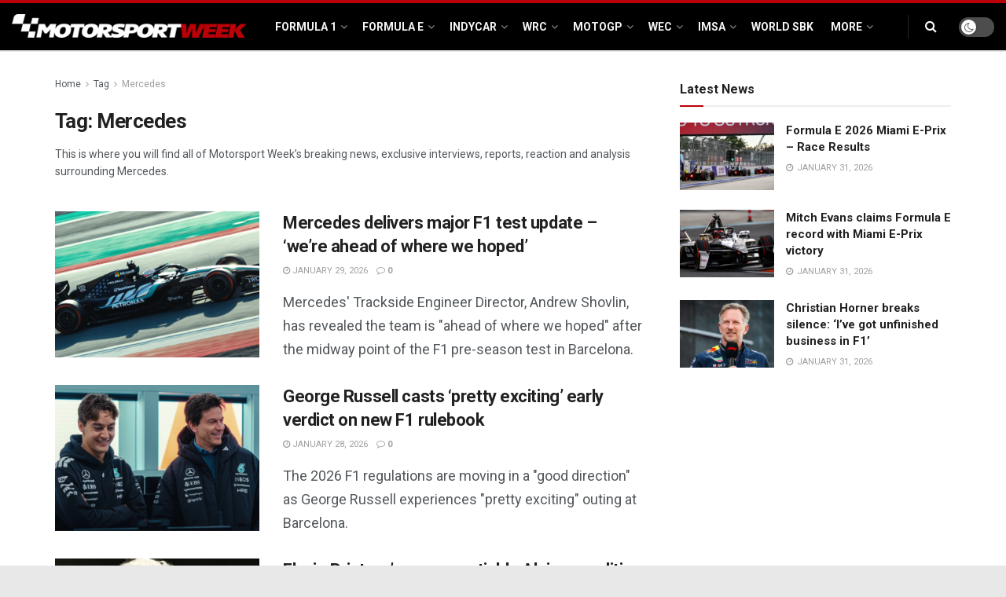

--- FILE ---
content_type: text/html; charset=UTF-8
request_url: https://www.motorsportweek.com/tag/mercedes/
body_size: 27161
content:
<!doctype html>
<!--[if lt IE 7]> <html class="no-js lt-ie9 lt-ie8 lt-ie7" lang="en-GB"> <![endif]-->
<!--[if IE 7]>    <html class="no-js lt-ie9 lt-ie8" lang="en-GB"> <![endif]-->
<!--[if IE 8]>    <html class="no-js lt-ie9" lang="en-GB"> <![endif]-->
<!--[if IE 9]>    <html class="no-js lt-ie10" lang="en-GB"> <![endif]-->
<!--[if gt IE 8]><!--> <html class="no-js" lang="en-GB"> <!--<![endif]-->
<head>
    <meta http-equiv="Content-Type" content="text/html; charset=UTF-8" />
    <meta name='viewport' content='width=device-width, initial-scale=1, user-scalable=yes' />
    <link rel="profile" href="http://gmpg.org/xfn/11" />
    <link rel="pingback" href="https://www.motorsportweek.com/xmlrpc.php" />
    <!-- Manifest added by SuperPWA - Progressive Web Apps Plugin For WordPress -->
<link rel="manifest" href="/superpwa-manifest-nginx.json">
<meta name="theme-color" content="#b90007">
<meta name="mobile-web-app-capable" content="yes">
<meta name="apple-touch-fullscreen" content="yes">
<meta name="apple-mobile-web-app-title" content="Motorsport Week">
<meta name="application-name" content="Motorsport Week">
<meta name="apple-mobile-web-app-capable" content="yes">
<meta name="apple-mobile-web-app-status-bar-style" content="default">
<link rel="apple-touch-icon"  href="https://motorsportweek.com/wp-content/uploads/2020/05/app-icon.png">
<link rel="apple-touch-icon" sizes="192x192" href="https://motorsportweek.com/wp-content/uploads/2020/05/app-icon.png">
<!-- / SuperPWA.com -->
<meta name='robots' content='index, follow, max-image-preview:large, max-snippet:-1, max-video-preview:-1' />
<meta property="og:type" content="website">
<meta property="og:title" content="Mercedes delivers major F1 test update &amp;#8211; &amp;#8216;we&amp;#8217;re ahead of where we hoped&amp;#8217;">
<meta property="og:site_name" content="Motorsport Week">
<meta property="og:description" content="Mercedes&#039; Trackside Engineering Director, Andrew Shovlin, has revealed the team is &quot;ahead of where we hoped&quot; after the midway point">
<meta property="og:url" content="https://www.motorsportweek.com/tag/mercedes">
<meta property="og:locale" content="en_GB">
<meta property="og:image" content="https://www.motorsportweek.com/wp-content/uploads/2026/01/Mercedes-F1-2026-test.webp">
<meta property="og:image:height" content="901">
<meta property="og:image:width" content="1600">
<meta name="twitter:card" content="summary">
<meta name="twitter:url" content="https://www.motorsportweek.com/tag/mercedes">
<meta name="twitter:title" content="Mercedes delivers major F1 test update &#8211; &#8216;we&#8217;re ahead of where we hoped&#8217;">
<meta name="twitter:description" content="Mercedes&#039; Trackside Engineering Director, Andrew Shovlin, has revealed the team is &quot;ahead of where we hoped&quot; after the midway point">
<meta name="twitter:image" content="https://www.motorsportweek.com/wp-content/uploads/2026/01/Mercedes-F1-2026-test.webp">
<meta name="twitter:image:width" content="1600">
<meta name="twitter:image:height" content="901">
<meta name="twitter:site" content="http://twitter.com/MotorsportWeek">
			<script type="text/javascript">
			  var jnews_ajax_url = '/?ajax-request=jnews'
			</script>
			<script type="text/javascript">;window.jnews=window.jnews||{},window.jnews.library=window.jnews.library||{},window.jnews.library=function(){"use strict";var e=this;e.win=window,e.doc=document,e.noop=function(){},e.globalBody=e.doc.getElementsByTagName("body")[0],e.globalBody=e.globalBody?e.globalBody:e.doc,e.win.jnewsDataStorage=e.win.jnewsDataStorage||{_storage:new WeakMap,put:function(e,t,n){this._storage.has(e)||this._storage.set(e,new Map),this._storage.get(e).set(t,n)},get:function(e,t){return this._storage.get(e).get(t)},has:function(e,t){return this._storage.has(e)&&this._storage.get(e).has(t)},remove:function(e,t){var n=this._storage.get(e).delete(t);return 0===!this._storage.get(e).size&&this._storage.delete(e),n}},e.windowWidth=function(){return e.win.innerWidth||e.docEl.clientWidth||e.globalBody.clientWidth},e.windowHeight=function(){return e.win.innerHeight||e.docEl.clientHeight||e.globalBody.clientHeight},e.requestAnimationFrame=e.win.requestAnimationFrame||e.win.webkitRequestAnimationFrame||e.win.mozRequestAnimationFrame||e.win.msRequestAnimationFrame||window.oRequestAnimationFrame||function(e){return setTimeout(e,1e3/60)},e.cancelAnimationFrame=e.win.cancelAnimationFrame||e.win.webkitCancelAnimationFrame||e.win.webkitCancelRequestAnimationFrame||e.win.mozCancelAnimationFrame||e.win.msCancelRequestAnimationFrame||e.win.oCancelRequestAnimationFrame||function(e){clearTimeout(e)},e.classListSupport="classList"in document.createElement("_"),e.hasClass=e.classListSupport?function(e,t){return e.classList.contains(t)}:function(e,t){return e.className.indexOf(t)>=0},e.addClass=e.classListSupport?function(t,n){e.hasClass(t,n)||t.classList.add(n)}:function(t,n){e.hasClass(t,n)||(t.className+=" "+n)},e.removeClass=e.classListSupport?function(t,n){e.hasClass(t,n)&&t.classList.remove(n)}:function(t,n){e.hasClass(t,n)&&(t.className=t.className.replace(n,""))},e.objKeys=function(e){var t=[];for(var n in e)Object.prototype.hasOwnProperty.call(e,n)&&t.push(n);return t},e.isObjectSame=function(e,t){var n=!0;return JSON.stringify(e)!==JSON.stringify(t)&&(n=!1),n},e.extend=function(){for(var e,t,n,o=arguments[0]||{},i=1,a=arguments.length;i<a;i++)if(null!==(e=arguments[i]))for(t in e)o!==(n=e[t])&&void 0!==n&&(o[t]=n);return o},e.dataStorage=e.win.jnewsDataStorage,e.isVisible=function(e){return 0!==e.offsetWidth&&0!==e.offsetHeight||e.getBoundingClientRect().length},e.getHeight=function(e){return e.offsetHeight||e.clientHeight||e.getBoundingClientRect().height},e.getWidth=function(e){return e.offsetWidth||e.clientWidth||e.getBoundingClientRect().width},e.supportsPassive=!1;try{var t=Object.defineProperty({},"passive",{get:function(){e.supportsPassive=!0}});"createEvent"in e.doc?e.win.addEventListener("test",null,t):"fireEvent"in e.doc&&e.win.attachEvent("test",null)}catch(e){}e.passiveOption=!!e.supportsPassive&&{passive:!0},e.setStorage=function(e,t){e="jnews-"+e;var n={expired:Math.floor(((new Date).getTime()+432e5)/1e3)};t=Object.assign(n,t);localStorage.setItem(e,JSON.stringify(t))},e.getStorage=function(e){e="jnews-"+e;var t=localStorage.getItem(e);return null!==t&&0<t.length?JSON.parse(localStorage.getItem(e)):{}},e.expiredStorage=function(){var t,n="jnews-";for(var o in localStorage)o.indexOf(n)>-1&&"undefined"!==(t=e.getStorage(o.replace(n,""))).expired&&t.expired<Math.floor((new Date).getTime()/1e3)&&localStorage.removeItem(o)},e.addEvents=function(t,n,o){for(var i in n){var a=["touchstart","touchmove"].indexOf(i)>=0&&!o&&e.passiveOption;"createEvent"in e.doc?t.addEventListener(i,n[i],a):"fireEvent"in e.doc&&t.attachEvent("on"+i,n[i])}},e.removeEvents=function(t,n){for(var o in n)"createEvent"in e.doc?t.removeEventListener(o,n[o]):"fireEvent"in e.doc&&t.detachEvent("on"+o,n[o])},e.triggerEvents=function(t,n,o){var i;o=o||{detail:null};return"createEvent"in e.doc?(!(i=e.doc.createEvent("CustomEvent")||new CustomEvent(n)).initCustomEvent||i.initCustomEvent(n,!0,!1,o),void t.dispatchEvent(i)):"fireEvent"in e.doc?((i=e.doc.createEventObject()).eventType=n,void t.fireEvent("on"+i.eventType,i)):void 0},e.getParents=function(t,n){void 0===n&&(n=e.doc);for(var o=[],i=t.parentNode,a=!1;!a;)if(i){var r=i;r.querySelectorAll(n).length?a=!0:(o.push(r),i=r.parentNode)}else o=[],a=!0;return o},e.forEach=function(e,t,n){for(var o=0,i=e.length;o<i;o++)t.call(n,e[o],o)},e.getText=function(e){return e.innerText||e.textContent},e.setText=function(e,t){var n="object"==typeof t?t.innerText||t.textContent:t;e.innerText&&(e.innerText=n),e.textContent&&(e.textContent=n)},e.httpBuildQuery=function(t){return e.objKeys(t).reduce(function t(n){var o=arguments.length>1&&void 0!==arguments[1]?arguments[1]:null;return function(i,a){var r=n[a];a=encodeURIComponent(a);var s=o?"".concat(o,"[").concat(a,"]"):a;return null==r||"function"==typeof r?(i.push("".concat(s,"=")),i):["number","boolean","string"].includes(typeof r)?(i.push("".concat(s,"=").concat(encodeURIComponent(r))),i):(i.push(e.objKeys(r).reduce(t(r,s),[]).join("&")),i)}}(t),[]).join("&")},e.get=function(t,n,o,i){return o="function"==typeof o?o:e.noop,e.ajax("GET",t,n,o,i)},e.post=function(t,n,o,i){return o="function"==typeof o?o:e.noop,e.ajax("POST",t,n,o,i)},e.ajax=function(t,n,o,i,a){var r=new XMLHttpRequest,s=n,c=e.httpBuildQuery(o);if(t=-1!=["GET","POST"].indexOf(t)?t:"GET",r.open(t,s+("GET"==t?"?"+c:""),!0),"POST"==t&&r.setRequestHeader("Content-type","application/x-www-form-urlencoded"),r.setRequestHeader("X-Requested-With","XMLHttpRequest"),r.onreadystatechange=function(){4===r.readyState&&200<=r.status&&300>r.status&&"function"==typeof i&&i.call(void 0,r.response)},void 0!==a&&!a){return{xhr:r,send:function(){r.send("POST"==t?c:null)}}}return r.send("POST"==t?c:null),{xhr:r}},e.scrollTo=function(t,n,o){function i(e,t,n){this.start=this.position(),this.change=e-this.start,this.currentTime=0,this.increment=20,this.duration=void 0===n?500:n,this.callback=t,this.finish=!1,this.animateScroll()}return Math.easeInOutQuad=function(e,t,n,o){return(e/=o/2)<1?n/2*e*e+t:-n/2*(--e*(e-2)-1)+t},i.prototype.stop=function(){this.finish=!0},i.prototype.move=function(t){e.doc.documentElement.scrollTop=t,e.globalBody.parentNode.scrollTop=t,e.globalBody.scrollTop=t},i.prototype.position=function(){return e.doc.documentElement.scrollTop||e.globalBody.parentNode.scrollTop||e.globalBody.scrollTop},i.prototype.animateScroll=function(){this.currentTime+=this.increment;var t=Math.easeInOutQuad(this.currentTime,this.start,this.change,this.duration);this.move(t),this.currentTime<this.duration&&!this.finish?e.requestAnimationFrame.call(e.win,this.animateScroll.bind(this)):this.callback&&"function"==typeof this.callback&&this.callback()},new i(t,n,o)},e.unwrap=function(t){var n,o=t;e.forEach(t,(function(e,t){n?n+=e:n=e})),o.replaceWith(n)},e.performance={start:function(e){performance.mark(e+"Start")},stop:function(e){performance.mark(e+"End"),performance.measure(e,e+"Start",e+"End")}},e.fps=function(){var t=0,n=0,o=0;!function(){var i=t=0,a=0,r=0,s=document.getElementById("fpsTable"),c=function(t){void 0===document.getElementsByTagName("body")[0]?e.requestAnimationFrame.call(e.win,(function(){c(t)})):document.getElementsByTagName("body")[0].appendChild(t)};null===s&&((s=document.createElement("div")).style.position="fixed",s.style.top="120px",s.style.left="10px",s.style.width="100px",s.style.height="20px",s.style.border="1px solid black",s.style.fontSize="11px",s.style.zIndex="100000",s.style.backgroundColor="white",s.id="fpsTable",c(s));var l=function(){o++,n=Date.now(),(a=(o/(r=(n-t)/1e3)).toPrecision(2))!=i&&(i=a,s.innerHTML=i+"fps"),1<r&&(t=n,o=0),e.requestAnimationFrame.call(e.win,l)};l()}()},e.instr=function(e,t){for(var n=0;n<t.length;n++)if(-1!==e.toLowerCase().indexOf(t[n].toLowerCase()))return!0},e.winLoad=function(t,n){function o(o){if("complete"===e.doc.readyState||"interactive"===e.doc.readyState)return!o||n?setTimeout(t,n||1):t(o),1}o()||e.addEvents(e.win,{load:o})},e.docReady=function(t,n){function o(o){if("complete"===e.doc.readyState||"interactive"===e.doc.readyState)return!o||n?setTimeout(t,n||1):t(o),1}o()||e.addEvents(e.doc,{DOMContentLoaded:o})},e.fireOnce=function(){e.docReady((function(){e.assets=e.assets||[],e.assets.length&&(e.boot(),e.load_assets())}),50)},e.boot=function(){e.length&&e.doc.querySelectorAll("style[media]").forEach((function(e){"not all"==e.getAttribute("media")&&e.removeAttribute("media")}))},e.create_js=function(t,n){var o=e.doc.createElement("script");switch(o.setAttribute("src",t),n){case"defer":o.setAttribute("defer",!0);break;case"async":o.setAttribute("async",!0);break;case"deferasync":o.setAttribute("defer",!0),o.setAttribute("async",!0)}e.globalBody.appendChild(o)},e.load_assets=function(){"object"==typeof e.assets&&e.forEach(e.assets.slice(0),(function(t,n){var o="";t.defer&&(o+="defer"),t.async&&(o+="async"),e.create_js(t.url,o);var i=e.assets.indexOf(t);i>-1&&e.assets.splice(i,1)})),e.assets=jnewsoption.au_scripts=window.jnewsads=[]},e.setCookie=function(e,t,n){var o="";if(n){var i=new Date;i.setTime(i.getTime()+24*n*60*60*1e3),o="; expires="+i.toUTCString()}document.cookie=e+"="+(t||"")+o+"; path=/"},e.getCookie=function(e){for(var t=e+"=",n=document.cookie.split(";"),o=0;o<n.length;o++){for(var i=n[o];" "==i.charAt(0);)i=i.substring(1,i.length);if(0==i.indexOf(t))return i.substring(t.length,i.length)}return null},e.eraseCookie=function(e){document.cookie=e+"=; Path=/; Expires=Thu, 01 Jan 1970 00:00:01 GMT;"},e.docReady((function(){e.globalBody=e.globalBody==e.doc?e.doc.getElementsByTagName("body")[0]:e.globalBody,e.globalBody=e.globalBody?e.globalBody:e.doc})),e.winLoad((function(){e.winLoad((function(){var t=!1;if(void 0!==window.jnewsadmin)if(void 0!==window.file_version_checker){var n=e.objKeys(window.file_version_checker);n.length?n.forEach((function(e){t||"10.0.4"===window.file_version_checker[e]||(t=!0)})):t=!0}else t=!0;t&&(window.jnewsHelper.getMessage(),window.jnewsHelper.getNotice())}),2500)}))},window.jnews.library=new window.jnews.library;</script>
	<!-- This site is optimized with the Yoast SEO plugin v26.8 - https://yoast.com/product/yoast-seo-wordpress/ -->
	<title>Mercedes Breaking news, exclusive interviews &amp; reaction - Motorsport Week</title>
	<meta name="description" content="This is where you will find all of Motorsport Week&#039;s breaking news, exclusive interviews, reports, reaction and analysis surrounding Mercedes." />
	<link rel="canonical" href="https://www.motorsportweek.com/tag/mercedes/" />
	<link rel="next" href="https://www.motorsportweek.com/tag/mercedes/page/2/" />
	<meta property="og:locale" content="en_GB" />
	<meta property="og:type" content="article" />
	<meta property="og:title" content="Mercedes Breaking news, exclusive interviews &amp; reaction - Motorsport Week" />
	<meta property="og:description" content="This is where you will find all of Motorsport Week&#039;s breaking news, exclusive interviews, reports, reaction and analysis surrounding Mercedes." />
	<meta property="og:url" content="https://www.motorsportweek.com/tag/mercedes/" />
	<meta property="og:site_name" content="Motorsport Week" />
	<meta name="twitter:card" content="summary_large_image" />
	<meta name="twitter:site" content="@motorsportweek" />
	<script type="application/ld+json" class="yoast-schema-graph">{"@context":"https://schema.org","@graph":[{"@type":"CollectionPage","@id":"https://www.motorsportweek.com/tag/mercedes/","url":"https://www.motorsportweek.com/tag/mercedes/","name":"Mercedes Breaking news, exclusive interviews & reaction - Motorsport Week","isPartOf":{"@id":"https://www.motorsportweek.com/#website"},"primaryImageOfPage":{"@id":"https://www.motorsportweek.com/tag/mercedes/#primaryimage"},"image":{"@id":"https://www.motorsportweek.com/tag/mercedes/#primaryimage"},"thumbnailUrl":"https://www.motorsportweek.com/wp-content/uploads/2026/01/Mercedes-F1-2026-test.webp","description":"This is where you will find all of Motorsport Week's breaking news, exclusive interviews, reports, reaction and analysis surrounding Mercedes.","breadcrumb":{"@id":"https://www.motorsportweek.com/tag/mercedes/#breadcrumb"},"inLanguage":"en-GB"},{"@type":"ImageObject","inLanguage":"en-GB","@id":"https://www.motorsportweek.com/tag/mercedes/#primaryimage","url":"https://www.motorsportweek.com/wp-content/uploads/2026/01/Mercedes-F1-2026-test.webp","contentUrl":"https://www.motorsportweek.com/wp-content/uploads/2026/01/Mercedes-F1-2026-test.webp","width":1600,"height":901,"caption":"Mercedes have been putting in the miles in Barcelona. Image: Mercedes"},{"@type":"BreadcrumbList","@id":"https://www.motorsportweek.com/tag/mercedes/#breadcrumb","itemListElement":[{"@type":"ListItem","position":1,"name":"Home","item":"https://www.motorsportweek.com/"},{"@type":"ListItem","position":2,"name":"Mercedes"}]},{"@type":"WebSite","@id":"https://www.motorsportweek.com/#website","url":"https://www.motorsportweek.com/","name":"Motorsport Week","description":"Motorsport Week is an independent, FIA accredited motorsport website delivering the latest Formula 1, Formula E, GP2, GP3, WEC, IndyCar, Nascar, Formula 3, WRC, WRX, DTM, IMSA and MotoGP news and results.","publisher":{"@id":"https://www.motorsportweek.com/#organization"},"potentialAction":[{"@type":"SearchAction","target":{"@type":"EntryPoint","urlTemplate":"https://www.motorsportweek.com/?s={search_term_string}"},"query-input":{"@type":"PropertyValueSpecification","valueRequired":true,"valueName":"search_term_string"}}],"inLanguage":"en-GB"},{"@type":"Organization","@id":"https://www.motorsportweek.com/#organization","name":"Motorsport Week","url":"https://www.motorsportweek.com/","logo":{"@type":"ImageObject","inLanguage":"en-GB","@id":"https://www.motorsportweek.com/#/schema/logo/image/","url":"https://www.motorsportweek.com/wp-content/uploads/2020/01/admin-logo-2.png","contentUrl":"https://www.motorsportweek.com/wp-content/uploads/2020/01/admin-logo-2.png","width":600,"height":200,"caption":"Motorsport Week"},"image":{"@id":"https://www.motorsportweek.com/#/schema/logo/image/"},"sameAs":["https://www.facebook.com/MotorsportWeek/","https://x.com/motorsportweek","https://www.instagram.com/motorsportweek"]}]}</script>
	<!-- / Yoast SEO plugin. -->


<link rel='dns-prefetch' href='//scripts.mediavine.com' />
<link rel='dns-prefetch' href='//www.motorsportweek.com' />
<link rel='dns-prefetch' href='//fonts.googleapis.com' />
<link rel='preconnect' href='https://fonts.gstatic.com' />
<link rel="alternate" type="application/rss+xml" title="Motorsport Week &raquo; Feed" href="https://www.motorsportweek.com/feed/" />
<link rel="alternate" type="application/rss+xml" title="Motorsport Week &raquo; Comments Feed" href="https://www.motorsportweek.com/comments/feed/" />
<link rel="alternate" type="application/rss+xml" title="Motorsport Week &raquo; Mercedes Tag Feed" href="https://www.motorsportweek.com/tag/mercedes/feed/" />
<style id='wp-img-auto-sizes-contain-inline-css' type='text/css'>
img:is([sizes=auto i],[sizes^="auto," i]){contain-intrinsic-size:3000px 1500px}
/*# sourceURL=wp-img-auto-sizes-contain-inline-css */
</style>
<style id='wp-emoji-styles-inline-css' type='text/css'>

	img.wp-smiley, img.emoji {
		display: inline !important;
		border: none !important;
		box-shadow: none !important;
		height: 1em !important;
		width: 1em !important;
		margin: 0 0.07em !important;
		vertical-align: -0.1em !important;
		background: none !important;
		padding: 0 !important;
	}
/*# sourceURL=wp-emoji-styles-inline-css */
</style>
<style id='wp-block-library-inline-css' type='text/css'>
:root{--wp-block-synced-color:#7a00df;--wp-block-synced-color--rgb:122,0,223;--wp-bound-block-color:var(--wp-block-synced-color);--wp-editor-canvas-background:#ddd;--wp-admin-theme-color:#007cba;--wp-admin-theme-color--rgb:0,124,186;--wp-admin-theme-color-darker-10:#006ba1;--wp-admin-theme-color-darker-10--rgb:0,107,160.5;--wp-admin-theme-color-darker-20:#005a87;--wp-admin-theme-color-darker-20--rgb:0,90,135;--wp-admin-border-width-focus:2px}@media (min-resolution:192dpi){:root{--wp-admin-border-width-focus:1.5px}}.wp-element-button{cursor:pointer}:root .has-very-light-gray-background-color{background-color:#eee}:root .has-very-dark-gray-background-color{background-color:#313131}:root .has-very-light-gray-color{color:#eee}:root .has-very-dark-gray-color{color:#313131}:root .has-vivid-green-cyan-to-vivid-cyan-blue-gradient-background{background:linear-gradient(135deg,#00d084,#0693e3)}:root .has-purple-crush-gradient-background{background:linear-gradient(135deg,#34e2e4,#4721fb 50%,#ab1dfe)}:root .has-hazy-dawn-gradient-background{background:linear-gradient(135deg,#faaca8,#dad0ec)}:root .has-subdued-olive-gradient-background{background:linear-gradient(135deg,#fafae1,#67a671)}:root .has-atomic-cream-gradient-background{background:linear-gradient(135deg,#fdd79a,#004a59)}:root .has-nightshade-gradient-background{background:linear-gradient(135deg,#330968,#31cdcf)}:root .has-midnight-gradient-background{background:linear-gradient(135deg,#020381,#2874fc)}:root{--wp--preset--font-size--normal:16px;--wp--preset--font-size--huge:42px}.has-regular-font-size{font-size:1em}.has-larger-font-size{font-size:2.625em}.has-normal-font-size{font-size:var(--wp--preset--font-size--normal)}.has-huge-font-size{font-size:var(--wp--preset--font-size--huge)}.has-text-align-center{text-align:center}.has-text-align-left{text-align:left}.has-text-align-right{text-align:right}.has-fit-text{white-space:nowrap!important}#end-resizable-editor-section{display:none}.aligncenter{clear:both}.items-justified-left{justify-content:flex-start}.items-justified-center{justify-content:center}.items-justified-right{justify-content:flex-end}.items-justified-space-between{justify-content:space-between}.screen-reader-text{border:0;clip-path:inset(50%);height:1px;margin:-1px;overflow:hidden;padding:0;position:absolute;width:1px;word-wrap:normal!important}.screen-reader-text:focus{background-color:#ddd;clip-path:none;color:#444;display:block;font-size:1em;height:auto;left:5px;line-height:normal;padding:15px 23px 14px;text-decoration:none;top:5px;width:auto;z-index:100000}html :where(.has-border-color){border-style:solid}html :where([style*=border-top-color]){border-top-style:solid}html :where([style*=border-right-color]){border-right-style:solid}html :where([style*=border-bottom-color]){border-bottom-style:solid}html :where([style*=border-left-color]){border-left-style:solid}html :where([style*=border-width]){border-style:solid}html :where([style*=border-top-width]){border-top-style:solid}html :where([style*=border-right-width]){border-right-style:solid}html :where([style*=border-bottom-width]){border-bottom-style:solid}html :where([style*=border-left-width]){border-left-style:solid}html :where(img[class*=wp-image-]){height:auto;max-width:100%}:where(figure){margin:0 0 1em}html :where(.is-position-sticky){--wp-admin--admin-bar--position-offset:var(--wp-admin--admin-bar--height,0px)}@media screen and (max-width:600px){html :where(.is-position-sticky){--wp-admin--admin-bar--position-offset:0px}}

/*# sourceURL=wp-block-library-inline-css */
</style><style id='global-styles-inline-css' type='text/css'>
:root{--wp--preset--aspect-ratio--square: 1;--wp--preset--aspect-ratio--4-3: 4/3;--wp--preset--aspect-ratio--3-4: 3/4;--wp--preset--aspect-ratio--3-2: 3/2;--wp--preset--aspect-ratio--2-3: 2/3;--wp--preset--aspect-ratio--16-9: 16/9;--wp--preset--aspect-ratio--9-16: 9/16;--wp--preset--color--black: #000000;--wp--preset--color--cyan-bluish-gray: #abb8c3;--wp--preset--color--white: #ffffff;--wp--preset--color--pale-pink: #f78da7;--wp--preset--color--vivid-red: #cf2e2e;--wp--preset--color--luminous-vivid-orange: #ff6900;--wp--preset--color--luminous-vivid-amber: #fcb900;--wp--preset--color--light-green-cyan: #7bdcb5;--wp--preset--color--vivid-green-cyan: #00d084;--wp--preset--color--pale-cyan-blue: #8ed1fc;--wp--preset--color--vivid-cyan-blue: #0693e3;--wp--preset--color--vivid-purple: #9b51e0;--wp--preset--gradient--vivid-cyan-blue-to-vivid-purple: linear-gradient(135deg,rgb(6,147,227) 0%,rgb(155,81,224) 100%);--wp--preset--gradient--light-green-cyan-to-vivid-green-cyan: linear-gradient(135deg,rgb(122,220,180) 0%,rgb(0,208,130) 100%);--wp--preset--gradient--luminous-vivid-amber-to-luminous-vivid-orange: linear-gradient(135deg,rgb(252,185,0) 0%,rgb(255,105,0) 100%);--wp--preset--gradient--luminous-vivid-orange-to-vivid-red: linear-gradient(135deg,rgb(255,105,0) 0%,rgb(207,46,46) 100%);--wp--preset--gradient--very-light-gray-to-cyan-bluish-gray: linear-gradient(135deg,rgb(238,238,238) 0%,rgb(169,184,195) 100%);--wp--preset--gradient--cool-to-warm-spectrum: linear-gradient(135deg,rgb(74,234,220) 0%,rgb(151,120,209) 20%,rgb(207,42,186) 40%,rgb(238,44,130) 60%,rgb(251,105,98) 80%,rgb(254,248,76) 100%);--wp--preset--gradient--blush-light-purple: linear-gradient(135deg,rgb(255,206,236) 0%,rgb(152,150,240) 100%);--wp--preset--gradient--blush-bordeaux: linear-gradient(135deg,rgb(254,205,165) 0%,rgb(254,45,45) 50%,rgb(107,0,62) 100%);--wp--preset--gradient--luminous-dusk: linear-gradient(135deg,rgb(255,203,112) 0%,rgb(199,81,192) 50%,rgb(65,88,208) 100%);--wp--preset--gradient--pale-ocean: linear-gradient(135deg,rgb(255,245,203) 0%,rgb(182,227,212) 50%,rgb(51,167,181) 100%);--wp--preset--gradient--electric-grass: linear-gradient(135deg,rgb(202,248,128) 0%,rgb(113,206,126) 100%);--wp--preset--gradient--midnight: linear-gradient(135deg,rgb(2,3,129) 0%,rgb(40,116,252) 100%);--wp--preset--font-size--small: 13px;--wp--preset--font-size--medium: 20px;--wp--preset--font-size--large: 36px;--wp--preset--font-size--x-large: 42px;--wp--preset--spacing--20: 0.44rem;--wp--preset--spacing--30: 0.67rem;--wp--preset--spacing--40: 1rem;--wp--preset--spacing--50: 1.5rem;--wp--preset--spacing--60: 2.25rem;--wp--preset--spacing--70: 3.38rem;--wp--preset--spacing--80: 5.06rem;--wp--preset--shadow--natural: 6px 6px 9px rgba(0, 0, 0, 0.2);--wp--preset--shadow--deep: 12px 12px 50px rgba(0, 0, 0, 0.4);--wp--preset--shadow--sharp: 6px 6px 0px rgba(0, 0, 0, 0.2);--wp--preset--shadow--outlined: 6px 6px 0px -3px rgb(255, 255, 255), 6px 6px rgb(0, 0, 0);--wp--preset--shadow--crisp: 6px 6px 0px rgb(0, 0, 0);}:where(.is-layout-flex){gap: 0.5em;}:where(.is-layout-grid){gap: 0.5em;}body .is-layout-flex{display: flex;}.is-layout-flex{flex-wrap: wrap;align-items: center;}.is-layout-flex > :is(*, div){margin: 0;}body .is-layout-grid{display: grid;}.is-layout-grid > :is(*, div){margin: 0;}:where(.wp-block-columns.is-layout-flex){gap: 2em;}:where(.wp-block-columns.is-layout-grid){gap: 2em;}:where(.wp-block-post-template.is-layout-flex){gap: 1.25em;}:where(.wp-block-post-template.is-layout-grid){gap: 1.25em;}.has-black-color{color: var(--wp--preset--color--black) !important;}.has-cyan-bluish-gray-color{color: var(--wp--preset--color--cyan-bluish-gray) !important;}.has-white-color{color: var(--wp--preset--color--white) !important;}.has-pale-pink-color{color: var(--wp--preset--color--pale-pink) !important;}.has-vivid-red-color{color: var(--wp--preset--color--vivid-red) !important;}.has-luminous-vivid-orange-color{color: var(--wp--preset--color--luminous-vivid-orange) !important;}.has-luminous-vivid-amber-color{color: var(--wp--preset--color--luminous-vivid-amber) !important;}.has-light-green-cyan-color{color: var(--wp--preset--color--light-green-cyan) !important;}.has-vivid-green-cyan-color{color: var(--wp--preset--color--vivid-green-cyan) !important;}.has-pale-cyan-blue-color{color: var(--wp--preset--color--pale-cyan-blue) !important;}.has-vivid-cyan-blue-color{color: var(--wp--preset--color--vivid-cyan-blue) !important;}.has-vivid-purple-color{color: var(--wp--preset--color--vivid-purple) !important;}.has-black-background-color{background-color: var(--wp--preset--color--black) !important;}.has-cyan-bluish-gray-background-color{background-color: var(--wp--preset--color--cyan-bluish-gray) !important;}.has-white-background-color{background-color: var(--wp--preset--color--white) !important;}.has-pale-pink-background-color{background-color: var(--wp--preset--color--pale-pink) !important;}.has-vivid-red-background-color{background-color: var(--wp--preset--color--vivid-red) !important;}.has-luminous-vivid-orange-background-color{background-color: var(--wp--preset--color--luminous-vivid-orange) !important;}.has-luminous-vivid-amber-background-color{background-color: var(--wp--preset--color--luminous-vivid-amber) !important;}.has-light-green-cyan-background-color{background-color: var(--wp--preset--color--light-green-cyan) !important;}.has-vivid-green-cyan-background-color{background-color: var(--wp--preset--color--vivid-green-cyan) !important;}.has-pale-cyan-blue-background-color{background-color: var(--wp--preset--color--pale-cyan-blue) !important;}.has-vivid-cyan-blue-background-color{background-color: var(--wp--preset--color--vivid-cyan-blue) !important;}.has-vivid-purple-background-color{background-color: var(--wp--preset--color--vivid-purple) !important;}.has-black-border-color{border-color: var(--wp--preset--color--black) !important;}.has-cyan-bluish-gray-border-color{border-color: var(--wp--preset--color--cyan-bluish-gray) !important;}.has-white-border-color{border-color: var(--wp--preset--color--white) !important;}.has-pale-pink-border-color{border-color: var(--wp--preset--color--pale-pink) !important;}.has-vivid-red-border-color{border-color: var(--wp--preset--color--vivid-red) !important;}.has-luminous-vivid-orange-border-color{border-color: var(--wp--preset--color--luminous-vivid-orange) !important;}.has-luminous-vivid-amber-border-color{border-color: var(--wp--preset--color--luminous-vivid-amber) !important;}.has-light-green-cyan-border-color{border-color: var(--wp--preset--color--light-green-cyan) !important;}.has-vivid-green-cyan-border-color{border-color: var(--wp--preset--color--vivid-green-cyan) !important;}.has-pale-cyan-blue-border-color{border-color: var(--wp--preset--color--pale-cyan-blue) !important;}.has-vivid-cyan-blue-border-color{border-color: var(--wp--preset--color--vivid-cyan-blue) !important;}.has-vivid-purple-border-color{border-color: var(--wp--preset--color--vivid-purple) !important;}.has-vivid-cyan-blue-to-vivid-purple-gradient-background{background: var(--wp--preset--gradient--vivid-cyan-blue-to-vivid-purple) !important;}.has-light-green-cyan-to-vivid-green-cyan-gradient-background{background: var(--wp--preset--gradient--light-green-cyan-to-vivid-green-cyan) !important;}.has-luminous-vivid-amber-to-luminous-vivid-orange-gradient-background{background: var(--wp--preset--gradient--luminous-vivid-amber-to-luminous-vivid-orange) !important;}.has-luminous-vivid-orange-to-vivid-red-gradient-background{background: var(--wp--preset--gradient--luminous-vivid-orange-to-vivid-red) !important;}.has-very-light-gray-to-cyan-bluish-gray-gradient-background{background: var(--wp--preset--gradient--very-light-gray-to-cyan-bluish-gray) !important;}.has-cool-to-warm-spectrum-gradient-background{background: var(--wp--preset--gradient--cool-to-warm-spectrum) !important;}.has-blush-light-purple-gradient-background{background: var(--wp--preset--gradient--blush-light-purple) !important;}.has-blush-bordeaux-gradient-background{background: var(--wp--preset--gradient--blush-bordeaux) !important;}.has-luminous-dusk-gradient-background{background: var(--wp--preset--gradient--luminous-dusk) !important;}.has-pale-ocean-gradient-background{background: var(--wp--preset--gradient--pale-ocean) !important;}.has-electric-grass-gradient-background{background: var(--wp--preset--gradient--electric-grass) !important;}.has-midnight-gradient-background{background: var(--wp--preset--gradient--midnight) !important;}.has-small-font-size{font-size: var(--wp--preset--font-size--small) !important;}.has-medium-font-size{font-size: var(--wp--preset--font-size--medium) !important;}.has-large-font-size{font-size: var(--wp--preset--font-size--large) !important;}.has-x-large-font-size{font-size: var(--wp--preset--font-size--x-large) !important;}
/*# sourceURL=global-styles-inline-css */
</style>

<style id='classic-theme-styles-inline-css' type='text/css'>
/*! This file is auto-generated */
.wp-block-button__link{color:#fff;background-color:#32373c;border-radius:9999px;box-shadow:none;text-decoration:none;padding:calc(.667em + 2px) calc(1.333em + 2px);font-size:1.125em}.wp-block-file__button{background:#32373c;color:#fff;text-decoration:none}
/*# sourceURL=/wp-includes/css/classic-themes.min.css */
</style>
<link rel='stylesheet' id='stcr-style-css' href='https://www.motorsportweek.com/wp-content/plugins/subscribe-to-comments-reloaded/includes/css/stcr-style.css?ver=6.9' type='text/css' media='all' />
<link rel='stylesheet' id='jnews-parent-style-css' href='https://www.motorsportweek.com/wp-content/themes/jnews/style.css?ver=6.9' type='text/css' media='all' />
<link rel='stylesheet' id='js_composer_front-css' href='https://www.motorsportweek.com/wp-content/plugins/js_composer/assets/css/js_composer.min.css?ver=8.0' type='text/css' media='all' />
<link rel='stylesheet' id='tablepress-default-css' href='https://www.motorsportweek.com/wp-content/tablepress-combined.min.css?ver=123' type='text/css' media='all' />
<link rel='stylesheet' id='tablepress-datatables-buttons-css' href='https://www.motorsportweek.com/wp-content/plugins/tablepress-premium/modules/css/build/datatables.buttons.css?ver=3.2.6' type='text/css' media='all' />
<link rel='stylesheet' id='tablepress-datatables-columnfilterwidgets-css' href='https://www.motorsportweek.com/wp-content/plugins/tablepress-premium/modules/css/build/datatables.columnfilterwidgets.css?ver=3.2.6' type='text/css' media='all' />
<link rel='stylesheet' id='tablepress-datatables-fixedheader-css' href='https://www.motorsportweek.com/wp-content/plugins/tablepress-premium/modules/css/build/datatables.fixedheader.css?ver=3.2.6' type='text/css' media='all' />
<link rel='stylesheet' id='tablepress-datatables-fixedcolumns-css' href='https://www.motorsportweek.com/wp-content/plugins/tablepress-premium/modules/css/build/datatables.fixedcolumns.css?ver=3.2.6' type='text/css' media='all' />
<link rel='stylesheet' id='tablepress-datatables-scroll-buttons-css' href='https://www.motorsportweek.com/wp-content/plugins/tablepress-premium/modules/css/build/datatables.scroll-buttons.css?ver=3.2.6' type='text/css' media='all' />
<link rel='stylesheet' id='tablepress-responsive-tables-css' href='https://www.motorsportweek.com/wp-content/plugins/tablepress-premium/modules/css/build/responsive-tables.css?ver=3.2.6' type='text/css' media='all' />
<link rel='stylesheet' id='jeg_customizer_font-css' href='//fonts.googleapis.com/css?family=Roboto%3Aregular%2C500%2C700%2C700%2C500&#038;display=swap&#038;ver=1.3.0' type='text/css' media='all' />
<link rel='stylesheet' id='font-awesome-css' href='https://www.motorsportweek.com/wp-content/themes/jnews/assets/fonts/font-awesome/font-awesome.min.css?ver=1.0.0' type='text/css' media='all' />
<link rel='stylesheet' id='jnews-icon-css' href='https://www.motorsportweek.com/wp-content/themes/jnews/assets/fonts/jegicon/jegicon.css?ver=1.0.0' type='text/css' media='all' />
<link rel='stylesheet' id='jscrollpane-css' href='https://www.motorsportweek.com/wp-content/themes/jnews/assets/css/jquery.jscrollpane.css?ver=1.0.0' type='text/css' media='all' />
<link rel='stylesheet' id='oknav-css' href='https://www.motorsportweek.com/wp-content/themes/jnews/assets/css/okayNav.css?ver=1.0.0' type='text/css' media='all' />
<link rel='stylesheet' id='magnific-popup-css' href='https://www.motorsportweek.com/wp-content/themes/jnews/assets/css/magnific-popup.css?ver=1.0.0' type='text/css' media='all' />
<link rel='stylesheet' id='chosen-css' href='https://www.motorsportweek.com/wp-content/themes/jnews/assets/css/chosen/chosen.css?ver=1.0.0' type='text/css' media='all' />
<link rel='stylesheet' id='photoswipe-css' href='https://www.motorsportweek.com/wp-content/themes/jnews/assets/css/photoswipe/photoswipe.css?ver=1.0.0' type='text/css' media='all' />
<link rel='stylesheet' id='photoswipe-default-css' href='https://www.motorsportweek.com/wp-content/themes/jnews/assets/css/photoswipe/default-skin/default-skin.css?ver=1.0.0' type='text/css' media='all' />
<link rel='stylesheet' id='jnews-main-css' href='https://www.motorsportweek.com/wp-content/themes/jnews/assets/css/main.css?ver=1.0.0' type='text/css' media='all' />
<link rel='stylesheet' id='jnews-pages-css' href='https://www.motorsportweek.com/wp-content/themes/jnews/assets/css/pages.css?ver=1.0.0' type='text/css' media='all' />
<link rel='stylesheet' id='jnews-responsive-css' href='https://www.motorsportweek.com/wp-content/themes/jnews/assets/css/responsive.css?ver=1.0.0' type='text/css' media='all' />
<link rel='stylesheet' id='jnews-pb-temp-css' href='https://www.motorsportweek.com/wp-content/themes/jnews/assets/css/pb-temp.css?ver=1.0.0' type='text/css' media='all' />
<link rel='stylesheet' id='jnews-js-composer-css' href='https://www.motorsportweek.com/wp-content/themes/jnews/assets/css/js-composer-frontend.css?ver=1.0.0' type='text/css' media='all' />
<link rel='stylesheet' id='jnews-style-css' href='https://www.motorsportweek.com/wp-content/themes/jnews-child/style.css?ver=1.0.0' type='text/css' media='all' />
<link rel='stylesheet' id='jnews-darkmode-css' href='https://www.motorsportweek.com/wp-content/themes/jnews/assets/css/darkmode.css?ver=1.0.0' type='text/css' media='all' />
<link rel='stylesheet' id='jnews-push-notification-css' href='https://www.motorsportweek.com/wp-content/plugins/jnews-push-notification/assets/css/plugin.css?ver=11.0.0' type='text/css' media='all' />
<script type="text/javascript" async="async" fetchpriority="high" data-noptimize="1" data-cfasync="false" src="https://scripts.mediavine.com/tags/motorsport-week.js?ver=6.9" id="mv-script-wrapper-js"></script>
<script type="text/javascript" src="https://www.motorsportweek.com/wp-includes/js/jquery/jquery.min.js?ver=3.7.1" id="jquery-core-js"></script>
<script type="text/javascript" src="https://www.motorsportweek.com/wp-includes/js/jquery/jquery-migrate.min.js?ver=3.4.1" id="jquery-migrate-js"></script>
<script></script><link rel="https://api.w.org/" href="https://www.motorsportweek.com/wp-json/" /><link rel="alternate" title="JSON" type="application/json" href="https://www.motorsportweek.com/wp-json/wp/v2/tags/61" /><link rel="EditURI" type="application/rsd+xml" title="RSD" href="https://www.motorsportweek.com/xmlrpc.php?rsd" />
<meta name="generator" content="WordPress 6.9" />

		<!-- GA Google Analytics @ https://m0n.co/ga -->
		<script async src="https://www.googletagmanager.com/gtag/js?id=UA-90936973-1"></script>
		<script>
			window.dataLayer = window.dataLayer || [];
			function gtag(){dataLayer.push(arguments);}
			gtag('js', new Date());
			gtag('config', 'UA-90936973-1');
		</script>

	      <meta name="onesignal" content="wordpress-plugin"/>
            <script>

      window.OneSignalDeferred = window.OneSignalDeferred || [];

      OneSignalDeferred.push(function(OneSignal) {
        var oneSignal_options = {};
        window._oneSignalInitOptions = oneSignal_options;

        oneSignal_options['serviceWorkerParam'] = { scope: '/' };
oneSignal_options['serviceWorkerPath'] = 'OneSignalSDKWorker.js.php';

        OneSignal.Notifications.setDefaultUrl("https://www.motorsportweek.com");

        oneSignal_options['wordpress'] = true;
oneSignal_options['appId'] = 'd0510ba7-1ca2-4bdc-b86d-6957951f5532';
oneSignal_options['allowLocalhostAsSecureOrigin'] = true;
oneSignal_options['welcomeNotification'] = { };
oneSignal_options['welcomeNotification']['title'] = "";
oneSignal_options['welcomeNotification']['message'] = "";
oneSignal_options['path'] = "https://www.motorsportweek.com/wp-content/plugins/onesignal-free-web-push-notifications/sdk_files/";
oneSignal_options['safari_web_id'] = "web.onesignal.auto.64063cbd-bb2e-4678-8d54-7a11e3cbaa94";
oneSignal_options['persistNotification'] = false;
oneSignal_options['promptOptions'] = { };
oneSignal_options['notifyButton'] = { };
oneSignal_options['notifyButton']['enable'] = true;
oneSignal_options['notifyButton']['position'] = 'bottom-right';
oneSignal_options['notifyButton']['theme'] = 'default';
oneSignal_options['notifyButton']['size'] = 'medium';
oneSignal_options['notifyButton']['showCredit'] = true;
oneSignal_options['notifyButton']['text'] = {};
              OneSignal.init(window._oneSignalInitOptions);
                    });

      function documentInitOneSignal() {
        var oneSignal_elements = document.getElementsByClassName("OneSignal-prompt");

        var oneSignalLinkClickHandler = function(event) { OneSignal.Notifications.requestPermission(); event.preventDefault(); };        for(var i = 0; i < oneSignal_elements.length; i++)
          oneSignal_elements[i].addEventListener('click', oneSignalLinkClickHandler, false);
      }

      if (document.readyState === 'complete') {
           documentInitOneSignal();
      }
      else {
           window.addEventListener("load", function(event){
               documentInitOneSignal();
          });
      }
    </script>
<meta name="generator" content="Powered by WPBakery Page Builder - drag and drop page builder for WordPress."/>
<script type='application/ld+json'>{"@context":"http:\/\/schema.org","@type":"Organization","@id":"https:\/\/www.motorsportweek.com\/#organization","url":"https:\/\/www.motorsportweek.com\/","name":"","logo":{"@type":"ImageObject","url":""},"sameAs":["http:\/\/facebook.com\/MotorsportWeek","http:\/\/twitter.com\/MotorsportWeek"]}</script>
<script type='application/ld+json'>{"@context":"http:\/\/schema.org","@type":"WebSite","@id":"https:\/\/www.motorsportweek.com\/#website","url":"https:\/\/www.motorsportweek.com\/","name":"","potentialAction":{"@type":"SearchAction","target":"https:\/\/www.motorsportweek.com\/?s={search_term_string}","query-input":"required name=search_term_string"}}</script>
<link rel="icon" href="https://www.motorsportweek.com/wp-content/uploads/2019/12/cropped-favicon-1-32x32.png" sizes="32x32" />
<link rel="icon" href="https://www.motorsportweek.com/wp-content/uploads/2019/12/cropped-favicon-1-192x192.png" sizes="192x192" />
<meta name="msapplication-TileImage" content="https://www.motorsportweek.com/wp-content/uploads/2019/12/cropped-favicon-1-270x270.png" />
		<style type="text/css" id="wp-custom-css">
			.page-id-30350 .footer-holder {
   display: none;
}

.content-inner p:first-child {
font-weight: bold;
line-height:130%;
font-size:140%;
}

.twitter-tweet {margin:auto;}

.wp-block-table tbody td {
	background-color: #f4f4f4 !important;
}

.jnews-dark-mode .wp-block-table tbody td {
		background-color: #000 !important;
}

.jnews-dark-mode .totalpoll-question-choices-item-label {
	color: #000;
}

.jeg_navbar_dark { 
	--j-border-color: #b90107;
}

.jeg_pl_lg_box .jeg_post_title {
	font-size: 24px;
}

body:not(.jnews-disable-style-table) .entry-content th {
    color: #fff;
    font-weight: 700;
    vertical-align: middle;
}

body:not(.jnews-disable-style-table) .entry-content td,body:not(.jnews-disable-style-table) .entry-content th {
    font-size: .85em;
    padding: 8px 20px;
    border: 0;
    /* border-left: 1px solid #eee; */
    /* border-right: 1px solid #eee; */
		word-break: normal;
}

.top-story-container {
	height: 405px;
}

.top-story-container h2 a {
	font-size: 34px;
}

.top-story-container h2 a:hover {
  color: #b90107;
	
}

.jeg_slider_type_7 .jeg_slide_image {
    height: 75% !important;
}

.home .jeg_slide_image
{
background-size: cover !important;
background-position: top center !important;
}

/* MV CSS */
@media only screen and (max-width: 359px) {
.jeg_main_content.col-md-8 {
padding-left: 10px !important;
padding-right: 10px !important;
}
}

.wp-block-table .has-fixed-layout {
    table-layout: auto;
    width: 100%;
}
/* END OF CSS */
		</style>
		<noscript><style> .wpb_animate_when_almost_visible { opacity: 1; }</style></noscript><link rel='stylesheet' id='jnews-scheme-css' href='https://www.motorsportweek.com/wp-content/themes/jnews/data/import/news/scheme.css?ver=1.0.0' type='text/css' media='all' />
</head>
<body class="archive tag tag-mercedes tag-61 wp-embed-responsive wp-theme-jnews wp-child-theme-jnews-child jeg_toggle_light jnews jeg_boxed jsc_normal wpb-js-composer js-comp-ver-8.0 vc_responsive">

    
    
    <div class="jeg_ad jeg_ad_top jnews_header_top_ads">
        <div class='ads-wrapper  '></div>    </div>

    <!-- The Main Wrapper
    ============================================= -->
    <div class="jeg_viewport">

        
        <div class="jeg_header_wrapper">
            <div class="jeg_header_instagram_wrapper">
    </div>

<!-- HEADER -->
<div class="jeg_header full">
    <div class="jeg_bottombar jeg_navbar jeg_container jeg_navbar_wrapper  jeg_navbar_dark">
    <div class="container">
        <div class="jeg_nav_row">
            
                <div class="jeg_nav_col jeg_nav_left jeg_nav_grow">
                    <div class="item_wrap jeg_nav_alignleft">
                        <div class="jeg_nav_item jeg_logo jeg_desktop_logo">
			<div class="site-title">
			<a href="https://www.motorsportweek.com/" aria-label="Visit Homepage" style="padding: 0px 0px 10px 0px;">
				<img class='jeg_logo_img' src="https://motorsportweek.com/wp-content/uploads/2019/12/logo.png" srcset="https://motorsportweek.com/wp-content/uploads/2019/12/logo.png 1x, https://motorsportweek.com/wp-content/uploads/2019/12/logo@2x.png 2x" alt="Motorsport Week"data-light-src="https://motorsportweek.com/wp-content/uploads/2019/12/logo.png" data-light-srcset="https://motorsportweek.com/wp-content/uploads/2019/12/logo.png 1x, https://motorsportweek.com/wp-content/uploads/2019/12/logo@2x.png 2x" data-dark-src="https://motorsportweek.com/wp-content/uploads/2019/12/logo.png" data-dark-srcset="https://motorsportweek.com/wp-content/uploads/2019/12/logo.png 1x, https://motorsportweek.com/wp-content/uploads/2019/12/logo@2x.png 2x"width="300" height="37">			</a>
		</div>
	</div>
<div class="jeg_nav_item jeg_main_menu_wrapper">
<div class="jeg_mainmenu_wrap"><ul class="jeg_menu jeg_main_menu jeg_menu_style_1" data-animation="animate"><li id="menu-item-171" class="menu-item menu-item-type-taxonomy menu-item-object-category menu-item-has-children menu-item-171 bgnav" data-item-row="default" ><a href="https://www.motorsportweek.com/series/single-seater/formula-1/">Formula 1</a>
<ul class="sub-menu">
	<li id="menu-item-193380" class="menu-item menu-item-type-post_type menu-item-object-page menu-item-193380 bgnav" data-item-row="default" ><a href="https://www.motorsportweek.com/2026-formula-1-calendar/">2026 Formula 1 Calendar</a></li>
	<li id="menu-item-193379" class="menu-item menu-item-type-post_type menu-item-object-page menu-item-193379 bgnav" data-item-row="default" ><a href="https://www.motorsportweek.com/2025-formula-1-championship-standings/">2025 Formula 1 Standings</a></li>
</ul>
</li>
<li id="menu-item-172" class="menu-item menu-item-type-taxonomy menu-item-object-category menu-item-has-children menu-item-172 bgnav" data-item-row="default" ><a href="https://www.motorsportweek.com/series/single-seater/formula-e/">Formula E</a>
<ul class="sub-menu">
	<li id="menu-item-193391" class="menu-item menu-item-type-post_type menu-item-object-page menu-item-193391 bgnav" data-item-row="default" ><a href="https://www.motorsportweek.com/2025-formula-e-calendar/">2025 Formula E Calendar</a></li>
	<li id="menu-item-193390" class="menu-item menu-item-type-post_type menu-item-object-page menu-item-193390 bgnav" data-item-row="default" ><a href="https://www.motorsportweek.com/2025-formula-e-championship-standings/">2025 Formula E Standings</a></li>
</ul>
</li>
<li id="menu-item-177" class="menu-item menu-item-type-taxonomy menu-item-object-category menu-item-has-children menu-item-177 bgnav" data-item-row="default" ><a href="https://www.motorsportweek.com/series/single-seater/indycar/">IndyCar</a>
<ul class="sub-menu">
	<li id="menu-item-199630" class="menu-item menu-item-type-post_type menu-item-object-page menu-item-199630 bgnav" data-item-row="default" ><a href="https://www.motorsportweek.com/2025-indycar-calendar/">2025 IndyCar Calendar</a></li>
	<li id="menu-item-200048" class="menu-item menu-item-type-post_type menu-item-object-page menu-item-200048 bgnav" data-item-row="default" ><a href="https://www.motorsportweek.com/2025-indycar-standings/">2025 IndyCar Standings</a></li>
</ul>
</li>
<li id="menu-item-173" class="menu-item menu-item-type-taxonomy menu-item-object-category menu-item-has-children menu-item-173 bgnav" data-item-row="default" ><a href="https://www.motorsportweek.com/series/rallying/wrc/">WRC</a>
<ul class="sub-menu">
	<li id="menu-item-197669" class="menu-item menu-item-type-post_type menu-item-object-page menu-item-197669 bgnav" data-item-row="default" ><a href="https://www.motorsportweek.com/2025-wrc-standings/">2025 WRC Standings</a></li>
	<li id="menu-item-197673" class="menu-item menu-item-type-post_type menu-item-object-page menu-item-197673 bgnav" data-item-row="default" ><a href="https://www.motorsportweek.com/2025-wrc-calendar/">2025 WRC Calendar</a></li>
</ul>
</li>
<li id="menu-item-174" class="menu-item menu-item-type-taxonomy menu-item-object-category menu-item-has-children menu-item-174 bgnav" data-item-row="default" ><a href="https://www.motorsportweek.com/series/motorbikes/motogp/">MotoGP</a>
<ul class="sub-menu">
	<li id="menu-item-200056" class="menu-item menu-item-type-post_type menu-item-object-page menu-item-200056 bgnav" data-item-row="default" ><a href="https://www.motorsportweek.com/2025-motogp-calendar/">2025 MotoGP Calendar</a></li>
	<li id="menu-item-200066" class="menu-item menu-item-type-post_type menu-item-object-page menu-item-200066 bgnav" data-item-row="default" ><a href="https://www.motorsportweek.com/2025-motogp-standings/">2025 MotoGP Standings</a></li>
	<li id="menu-item-165653" class="menu-item menu-item-type-taxonomy menu-item-object-category menu-item-165653 bgnav" data-item-row="default" ><a href="https://www.motorsportweek.com/series/motorbikes/moto2/">Moto2</a></li>
	<li id="menu-item-165654" class="menu-item menu-item-type-taxonomy menu-item-object-category menu-item-165654 bgnav" data-item-row="default" ><a href="https://www.motorsportweek.com/series/motorbikes/moto3/">Moto3</a></li>
</ul>
</li>
<li id="menu-item-178" class="menu-item menu-item-type-taxonomy menu-item-object-category menu-item-has-children menu-item-178 bgnav" data-item-row="default" ><a href="https://www.motorsportweek.com/series/sportscars/wec/">WEC</a>
<ul class="sub-menu">
	<li id="menu-item-200072" class="menu-item menu-item-type-post_type menu-item-object-page menu-item-200072 bgnav" data-item-row="default" ><a href="https://www.motorsportweek.com/2025-wec-calendar/">2025 WEC Calendar</a></li>
</ul>
</li>
<li id="menu-item-303" class="menu-item menu-item-type-taxonomy menu-item-object-category menu-item-has-children menu-item-303 bgnav" data-item-row="default" ><a href="https://www.motorsportweek.com/series/sportscars/imsa/">IMSA</a>
<ul class="sub-menu">
	<li id="menu-item-98895" class="menu-item menu-item-type-post_type menu-item-object-page menu-item-98895 bgnav" data-item-row="default" ><a href="https://www.motorsportweek.com/2024-imsa-calendar/">2025 IMSA Calendar</a></li>
</ul>
</li>
<li id="menu-item-200035" class="menu-item menu-item-type-taxonomy menu-item-object-category menu-item-200035 bgnav" data-item-row="default" ><a href="https://www.motorsportweek.com/series/motorbikes/world-superbikes/">World SBK</a></li>
<li id="menu-item-27698" class="menu-item menu-item-type-post_type menu-item-object-page menu-item-has-children menu-item-27698 bgnav" data-item-row="default" ><a href="https://www.motorsportweek.com/other/">More</a>
<ul class="sub-menu">
	<li id="menu-item-25885" class="menu-item menu-item-type-taxonomy menu-item-object-category menu-item-25885 bgnav" data-item-row="default" ><a href="https://www.motorsportweek.com/series/single-seater/formula-2/">Formula 2</a></li>
	<li id="menu-item-25884" class="menu-item menu-item-type-taxonomy menu-item-object-category menu-item-25884 bgnav" data-item-row="default" ><a href="https://www.motorsportweek.com/series/single-seater/formula-3/">Formula 3</a></li>
	<li id="menu-item-25887" class="menu-item menu-item-type-taxonomy menu-item-object-category menu-item-25887 bgnav" data-item-row="default" ><a href="https://www.motorsportweek.com/series/single-seater/f1-academy/">F1 Academy</a></li>
	<li id="menu-item-165656" class="menu-item menu-item-type-taxonomy menu-item-object-category menu-item-165656 bgnav" data-item-row="default" ><a href="https://www.motorsportweek.com/series/motorbikes/moto2/">Moto2</a></li>
	<li id="menu-item-165657" class="menu-item menu-item-type-taxonomy menu-item-object-category menu-item-165657 bgnav" data-item-row="default" ><a href="https://www.motorsportweek.com/series/motorbikes/moto3/">Moto3</a></li>
	<li id="menu-item-165658" class="menu-item menu-item-type-taxonomy menu-item-object-category menu-item-165658 bgnav" data-item-row="default" ><a href="https://www.motorsportweek.com/series/motorbikes/world-superbikes/">World Superbikes</a></li>
	<li id="menu-item-37346" class="menu-item menu-item-type-taxonomy menu-item-object-category menu-item-37346 bgnav" data-item-row="default" ><a href="https://www.motorsportweek.com/series/technical/">Technical Insight</a></li>
	<li id="menu-item-29145" class="menu-item menu-item-type-taxonomy menu-item-object-category menu-item-29145 bgnav" data-item-row="default" ><a href="https://www.motorsportweek.com/series/gallery/">Galleries</a></li>
	<li id="menu-item-26053" class="menu-item menu-item-type-post_type menu-item-object-page menu-item-26053 bgnav" data-item-row="default" ><a href="https://www.motorsportweek.com/about/">About/Contact</a></li>
	<li id="menu-item-26054" class="menu-item menu-item-type-post_type menu-item-object-page menu-item-privacy-policy menu-item-26054 bgnav" data-item-row="default" ><a href="https://www.motorsportweek.com/privacy-policy/">Privacy Policy</a></li>
</ul>
</li>
</ul></div></div>
                    </div>
                </div>

                
                <div class="jeg_nav_col jeg_nav_center jeg_nav_normal">
                    <div class="item_wrap jeg_nav_aligncenter">
                                            </div>
                </div>

                
                <div class="jeg_nav_col jeg_nav_right jeg_nav_normal">
                    <div class="item_wrap jeg_nav_alignright">
                        <div class="jeg_separator separator2"></div><!-- Search Icon -->
<div class="jeg_nav_item jeg_search_wrapper search_icon jeg_search_popup_expand">
    <a href="#" class="jeg_search_toggle" aria-label="Search Button"><i class="fa fa-search"></i></a>
    <form action="https://www.motorsportweek.com/" method="get" class="jeg_search_form" target="_top">
    <input name="s" class="jeg_search_input" placeholder="Search..." type="text" value="" autocomplete="off">
	<button aria-label="Search Button" type="submit" class="jeg_search_button btn"><i class="fa fa-search"></i></button>
</form>
<!-- jeg_search_hide with_result no_result -->
<div class="jeg_search_result jeg_search_hide with_result">
    <div class="search-result-wrapper">
    </div>
    <div class="search-link search-noresult">
        No Result    </div>
    <div class="search-link search-all-button">
        <i class="fa fa-search"></i> View All Result    </div>
</div></div><div class="jeg_nav_item jeg_dark_mode">
                    <label class="dark_mode_switch">
                        <input aria-label="Dark mode toogle" type="checkbox" class="jeg_dark_mode_toggle" >
                        <span class="slider round"></span>
                    </label>
                 </div>                    </div>
                </div>

                        </div>
    </div>
</div></div><!-- /.jeg_header -->        </div>

        <div class="jeg_header_sticky">
            <div class="sticky_blankspace"></div>
<div class="jeg_header normal">
    <div class="jeg_container">
        <div data-mode="fixed" class="jeg_stickybar jeg_navbar jeg_navbar_wrapper jeg_navbar_normal jeg_navbar_normal">
            <div class="container">
    <div class="jeg_nav_row">
        
            <div class="jeg_nav_col jeg_nav_left jeg_nav_grow">
                <div class="item_wrap jeg_nav_alignleft">
                    <div class="jeg_nav_item jeg_main_menu_wrapper">
<div class="jeg_mainmenu_wrap"><ul class="jeg_menu jeg_main_menu jeg_menu_style_1" data-animation="animate"><li id="menu-item-171" class="menu-item menu-item-type-taxonomy menu-item-object-category menu-item-has-children menu-item-171 bgnav" data-item-row="default" ><a href="https://www.motorsportweek.com/series/single-seater/formula-1/">Formula 1</a>
<ul class="sub-menu">
	<li id="menu-item-193380" class="menu-item menu-item-type-post_type menu-item-object-page menu-item-193380 bgnav" data-item-row="default" ><a href="https://www.motorsportweek.com/2026-formula-1-calendar/">2026 Formula 1 Calendar</a></li>
	<li id="menu-item-193379" class="menu-item menu-item-type-post_type menu-item-object-page menu-item-193379 bgnav" data-item-row="default" ><a href="https://www.motorsportweek.com/2025-formula-1-championship-standings/">2025 Formula 1 Standings</a></li>
</ul>
</li>
<li id="menu-item-172" class="menu-item menu-item-type-taxonomy menu-item-object-category menu-item-has-children menu-item-172 bgnav" data-item-row="default" ><a href="https://www.motorsportweek.com/series/single-seater/formula-e/">Formula E</a>
<ul class="sub-menu">
	<li id="menu-item-193391" class="menu-item menu-item-type-post_type menu-item-object-page menu-item-193391 bgnav" data-item-row="default" ><a href="https://www.motorsportweek.com/2025-formula-e-calendar/">2025 Formula E Calendar</a></li>
	<li id="menu-item-193390" class="menu-item menu-item-type-post_type menu-item-object-page menu-item-193390 bgnav" data-item-row="default" ><a href="https://www.motorsportweek.com/2025-formula-e-championship-standings/">2025 Formula E Standings</a></li>
</ul>
</li>
<li id="menu-item-177" class="menu-item menu-item-type-taxonomy menu-item-object-category menu-item-has-children menu-item-177 bgnav" data-item-row="default" ><a href="https://www.motorsportweek.com/series/single-seater/indycar/">IndyCar</a>
<ul class="sub-menu">
	<li id="menu-item-199630" class="menu-item menu-item-type-post_type menu-item-object-page menu-item-199630 bgnav" data-item-row="default" ><a href="https://www.motorsportweek.com/2025-indycar-calendar/">2025 IndyCar Calendar</a></li>
	<li id="menu-item-200048" class="menu-item menu-item-type-post_type menu-item-object-page menu-item-200048 bgnav" data-item-row="default" ><a href="https://www.motorsportweek.com/2025-indycar-standings/">2025 IndyCar Standings</a></li>
</ul>
</li>
<li id="menu-item-173" class="menu-item menu-item-type-taxonomy menu-item-object-category menu-item-has-children menu-item-173 bgnav" data-item-row="default" ><a href="https://www.motorsportweek.com/series/rallying/wrc/">WRC</a>
<ul class="sub-menu">
	<li id="menu-item-197669" class="menu-item menu-item-type-post_type menu-item-object-page menu-item-197669 bgnav" data-item-row="default" ><a href="https://www.motorsportweek.com/2025-wrc-standings/">2025 WRC Standings</a></li>
	<li id="menu-item-197673" class="menu-item menu-item-type-post_type menu-item-object-page menu-item-197673 bgnav" data-item-row="default" ><a href="https://www.motorsportweek.com/2025-wrc-calendar/">2025 WRC Calendar</a></li>
</ul>
</li>
<li id="menu-item-174" class="menu-item menu-item-type-taxonomy menu-item-object-category menu-item-has-children menu-item-174 bgnav" data-item-row="default" ><a href="https://www.motorsportweek.com/series/motorbikes/motogp/">MotoGP</a>
<ul class="sub-menu">
	<li id="menu-item-200056" class="menu-item menu-item-type-post_type menu-item-object-page menu-item-200056 bgnav" data-item-row="default" ><a href="https://www.motorsportweek.com/2025-motogp-calendar/">2025 MotoGP Calendar</a></li>
	<li id="menu-item-200066" class="menu-item menu-item-type-post_type menu-item-object-page menu-item-200066 bgnav" data-item-row="default" ><a href="https://www.motorsportweek.com/2025-motogp-standings/">2025 MotoGP Standings</a></li>
	<li id="menu-item-165653" class="menu-item menu-item-type-taxonomy menu-item-object-category menu-item-165653 bgnav" data-item-row="default" ><a href="https://www.motorsportweek.com/series/motorbikes/moto2/">Moto2</a></li>
	<li id="menu-item-165654" class="menu-item menu-item-type-taxonomy menu-item-object-category menu-item-165654 bgnav" data-item-row="default" ><a href="https://www.motorsportweek.com/series/motorbikes/moto3/">Moto3</a></li>
</ul>
</li>
<li id="menu-item-178" class="menu-item menu-item-type-taxonomy menu-item-object-category menu-item-has-children menu-item-178 bgnav" data-item-row="default" ><a href="https://www.motorsportweek.com/series/sportscars/wec/">WEC</a>
<ul class="sub-menu">
	<li id="menu-item-200072" class="menu-item menu-item-type-post_type menu-item-object-page menu-item-200072 bgnav" data-item-row="default" ><a href="https://www.motorsportweek.com/2025-wec-calendar/">2025 WEC Calendar</a></li>
</ul>
</li>
<li id="menu-item-303" class="menu-item menu-item-type-taxonomy menu-item-object-category menu-item-has-children menu-item-303 bgnav" data-item-row="default" ><a href="https://www.motorsportweek.com/series/sportscars/imsa/">IMSA</a>
<ul class="sub-menu">
	<li id="menu-item-98895" class="menu-item menu-item-type-post_type menu-item-object-page menu-item-98895 bgnav" data-item-row="default" ><a href="https://www.motorsportweek.com/2024-imsa-calendar/">2025 IMSA Calendar</a></li>
</ul>
</li>
<li id="menu-item-200035" class="menu-item menu-item-type-taxonomy menu-item-object-category menu-item-200035 bgnav" data-item-row="default" ><a href="https://www.motorsportweek.com/series/motorbikes/world-superbikes/">World SBK</a></li>
<li id="menu-item-27698" class="menu-item menu-item-type-post_type menu-item-object-page menu-item-has-children menu-item-27698 bgnav" data-item-row="default" ><a href="https://www.motorsportweek.com/other/">More</a>
<ul class="sub-menu">
	<li id="menu-item-25885" class="menu-item menu-item-type-taxonomy menu-item-object-category menu-item-25885 bgnav" data-item-row="default" ><a href="https://www.motorsportweek.com/series/single-seater/formula-2/">Formula 2</a></li>
	<li id="menu-item-25884" class="menu-item menu-item-type-taxonomy menu-item-object-category menu-item-25884 bgnav" data-item-row="default" ><a href="https://www.motorsportweek.com/series/single-seater/formula-3/">Formula 3</a></li>
	<li id="menu-item-25887" class="menu-item menu-item-type-taxonomy menu-item-object-category menu-item-25887 bgnav" data-item-row="default" ><a href="https://www.motorsportweek.com/series/single-seater/f1-academy/">F1 Academy</a></li>
	<li id="menu-item-165656" class="menu-item menu-item-type-taxonomy menu-item-object-category menu-item-165656 bgnav" data-item-row="default" ><a href="https://www.motorsportweek.com/series/motorbikes/moto2/">Moto2</a></li>
	<li id="menu-item-165657" class="menu-item menu-item-type-taxonomy menu-item-object-category menu-item-165657 bgnav" data-item-row="default" ><a href="https://www.motorsportweek.com/series/motorbikes/moto3/">Moto3</a></li>
	<li id="menu-item-165658" class="menu-item menu-item-type-taxonomy menu-item-object-category menu-item-165658 bgnav" data-item-row="default" ><a href="https://www.motorsportweek.com/series/motorbikes/world-superbikes/">World Superbikes</a></li>
	<li id="menu-item-37346" class="menu-item menu-item-type-taxonomy menu-item-object-category menu-item-37346 bgnav" data-item-row="default" ><a href="https://www.motorsportweek.com/series/technical/">Technical Insight</a></li>
	<li id="menu-item-29145" class="menu-item menu-item-type-taxonomy menu-item-object-category menu-item-29145 bgnav" data-item-row="default" ><a href="https://www.motorsportweek.com/series/gallery/">Galleries</a></li>
	<li id="menu-item-26053" class="menu-item menu-item-type-post_type menu-item-object-page menu-item-26053 bgnav" data-item-row="default" ><a href="https://www.motorsportweek.com/about/">About/Contact</a></li>
	<li id="menu-item-26054" class="menu-item menu-item-type-post_type menu-item-object-page menu-item-privacy-policy menu-item-26054 bgnav" data-item-row="default" ><a href="https://www.motorsportweek.com/privacy-policy/">Privacy Policy</a></li>
</ul>
</li>
</ul></div></div>
                </div>
            </div>

            
            <div class="jeg_nav_col jeg_nav_center jeg_nav_normal">
                <div class="item_wrap jeg_nav_aligncenter">
                                    </div>
            </div>

            
            <div class="jeg_nav_col jeg_nav_right jeg_nav_normal">
                <div class="item_wrap jeg_nav_alignright">
                    <!-- Search Icon -->
<div class="jeg_nav_item jeg_search_wrapper search_icon jeg_search_popup_expand">
    <a href="#" class="jeg_search_toggle" aria-label="Search Button"><i class="fa fa-search"></i></a>
    <form action="https://www.motorsportweek.com/" method="get" class="jeg_search_form" target="_top">
    <input name="s" class="jeg_search_input" placeholder="Search..." type="text" value="" autocomplete="off">
	<button aria-label="Search Button" type="submit" class="jeg_search_button btn"><i class="fa fa-search"></i></button>
</form>
<!-- jeg_search_hide with_result no_result -->
<div class="jeg_search_result jeg_search_hide with_result">
    <div class="search-result-wrapper">
    </div>
    <div class="search-link search-noresult">
        No Result    </div>
    <div class="search-link search-all-button">
        <i class="fa fa-search"></i> View All Result    </div>
</div></div><div class="jeg_nav_item jeg_dark_mode">
                    <label class="dark_mode_switch">
                        <input aria-label="Dark mode toogle" type="checkbox" class="jeg_dark_mode_toggle" >
                        <span class="slider round"></span>
                    </label>
                 </div>                </div>
            </div>

                </div>
</div>        </div>
    </div>
</div>
        </div>

        <div class="jeg_navbar_mobile_wrapper">
            <div class="jeg_navbar_mobile" data-mode="scroll">
    <div class="jeg_mobile_bottombar jeg_mobile_midbar jeg_container dark">
    <div class="container">
        <div class="jeg_nav_row">
            
                <div class="jeg_nav_col jeg_nav_left jeg_nav_grow">
                    <div class="item_wrap jeg_nav_alignleft">
                        <div class="jeg_nav_item jeg_mobile_logo">
			<div class="site-title">
			<a href="https://www.motorsportweek.com/" aria-label="Visit Homepage">
				<img class='jeg_logo_img' src="https://motorsportweek.com/wp-content/uploads/2019/12/logo.png" srcset="https://motorsportweek.com/wp-content/uploads/2019/12/logo.png 1x, https://motorsportweek.com/wp-content/uploads/2019/12/logo@2x.png 2x" alt="Motorsport Week"data-light-src="https://motorsportweek.com/wp-content/uploads/2019/12/logo.png" data-light-srcset="https://motorsportweek.com/wp-content/uploads/2019/12/logo.png 1x, https://motorsportweek.com/wp-content/uploads/2019/12/logo@2x.png 2x" data-dark-src="https://motorsportweek.com/wp-content/uploads/2019/12/logo.png" data-dark-srcset="https://motorsportweek.com/wp-content/uploads/2019/12/logo.png 1x, https://motorsportweek.com/wp-content/uploads/2019/12/logo.png 2x"width="300" height="37">			</a>
		</div>
	</div>                    </div>
                </div>

                
                <div class="jeg_nav_col jeg_nav_center jeg_nav_normal">
                    <div class="item_wrap jeg_nav_aligncenter">
                                            </div>
                </div>

                
                <div class="jeg_nav_col jeg_nav_right jeg_nav_normal">
                    <div class="item_wrap jeg_nav_alignright">
                        <div class="jeg_nav_item">
    <a href="#" aria-label="Show Menu" class="toggle_btn jeg_mobile_toggle"><i class="fa fa-bars"></i></a>
</div>                    </div>
                </div>

                        </div>
    </div>
</div></div>
<div class="sticky_blankspace" style="height: 60px;"></div>        </div>

        <div class="jeg_ad jeg_ad_top jnews_header_bottom_ads">
            <div class='ads-wrapper  '></div>        </div>

        
<div class="jeg_main ">
    <div class="jeg_container">
        <div class="jeg_content">
            <div class="jeg_section">
                <div class="container">

                    <div class="jeg_ad jeg_archive jnews_archive_above_content_ads "><div class='ads-wrapper  '></div></div>
                    <div class="jeg_cat_content row">
                        <div class="jeg_main_content col-sm-8">
                            <div class="jeg_inner_content">
                                <div class="jeg_archive_header">
                                                                            <div class="jeg_breadcrumbs jeg_breadcrumb_container">
                                            <div id="breadcrumbs"><span class="">
                <a href="https://www.motorsportweek.com">Home</a>
            </span><i class="fa fa-angle-right"></i><span class="">
                <a href="">Tag</a>
            </span><i class="fa fa-angle-right"></i><span class="breadcrumb_last_link">
                <a href="https://www.motorsportweek.com/tag/mercedes/">Mercedes</a>
            </span></div>                                        </div>
                                                                        
                                    <h1 class="jeg_archive_title">Tag: <span>Mercedes</span></h1>                                    <div class="jeg_archive_description"><p>This is where you will find all of Motorsport Week&#8217;s breaking news, exclusive interviews, reports, reaction and analysis surrounding Mercedes.</p>
</div>                                </div>
                                
                                <div class="jnews_archive_content_wrapper">
                                    <div class="jeg_module_hook jnews_module_236755_0_697ea10033f42" data-unique="jnews_module_236755_0_697ea10033f42">
						<div class="jeg_postblock_3 jeg_postblock jeg_col_2o3">
					<div class="jeg_block_container">
						<div class="jeg_posts jeg_load_more_flag">
                <article class="jeg_post jeg_pl_md_2 format-standard">
                <div class="jeg_thumb">
                    
                    <a href="https://www.motorsportweek.com/2026/01/29/mercedes-delivers-major-f1-test-update-were-ahead-of-where-we-hoped/" aria-label="Read article: Mercedes delivers major F1 test update &#8211; &#8216;we&#8217;re ahead of where we hoped&#8217;"><div class="thumbnail-container animate-lazy  size-715 "><img width="350" height="250" src="[data-uri]" class="attachment-jnews-350x250 size-jnews-350x250 lazyload wp-post-image" alt="Mercedes have been putting in the miles in Barcelona. Image: Mercedes" decoding="async" loading="lazy" sizes="auto, (max-width: 350px) 100vw, 350px" data-full-width="1600" data-full-height="901" data-src="https://www.motorsportweek.com/wp-content/uploads/2026/01/Mercedes-F1-2026-test-350x250.webp" data-srcset="https://www.motorsportweek.com/wp-content/uploads/2026/01/Mercedes-F1-2026-test-350x250.webp 350w, https://www.motorsportweek.com/wp-content/uploads/2026/01/Mercedes-F1-2026-test-120x86.webp 120w" data-sizes="auto" data-expand="700" /></div></a>
                </div>
                <div class="jeg_postblock_content">
                    <h3 class="jeg_post_title">
                        <a href="https://www.motorsportweek.com/2026/01/29/mercedes-delivers-major-f1-test-update-were-ahead-of-where-we-hoped/">Mercedes delivers major F1 test update &#8211; &#8216;we&#8217;re ahead of where we hoped&#8217;</a>
                    </h3>
                    <div class="jeg_post_meta"><div class="jeg_meta_date"><a href="https://www.motorsportweek.com/2026/01/29/mercedes-delivers-major-f1-test-update-were-ahead-of-where-we-hoped/"><i class="fa fa-clock-o"></i> January 29, 2026</a></div><div class="jeg_meta_comment"><a href="https://www.motorsportweek.com/2026/01/29/mercedes-delivers-major-f1-test-update-were-ahead-of-where-we-hoped/#comments" ><i class="fa fa-comment-o"></i> 0 </a></div></div>
                    <div class="jeg_post_excerpt">
                        <p>Mercedes' Trackside Engineer Director, Andrew Shovlin, has revealed the team is "ahead of where we hoped" after the midway point of the F1 pre-season test in Barcelona.</p>
                    </div>
                </div>
            </article><article class="jeg_post jeg_pl_md_2 format-standard">
                <div class="jeg_thumb">
                    
                    <a href="https://www.motorsportweek.com/2026/01/28/george-russell-casts-pretty-exciting-early-verdict-on-new-f1-rulebook/" aria-label="Read article: George Russell casts &#8216;pretty exciting&#8217; early verdict on new F1 rulebook"><div class="thumbnail-container animate-lazy  size-715 "><img width="350" height="250" src="[data-uri]" class="attachment-jnews-350x250 size-jnews-350x250 lazyload wp-post-image" alt="George Russell and Toto Wolff appear positive after the start of this week&#039;s pre-season test" decoding="async" loading="lazy" sizes="auto, (max-width: 350px) 100vw, 350px" data-full-width="1600" data-full-height="901" data-src="https://www.motorsportweek.com/wp-content/uploads/2026/01/George-Russell-Mercedes-F2-testing-350x250.webp" data-srcset="https://www.motorsportweek.com/wp-content/uploads/2026/01/George-Russell-Mercedes-F2-testing-350x250.webp 350w, https://www.motorsportweek.com/wp-content/uploads/2026/01/George-Russell-Mercedes-F2-testing-120x86.webp 120w" data-sizes="auto" data-expand="700" /></div></a>
                </div>
                <div class="jeg_postblock_content">
                    <h3 class="jeg_post_title">
                        <a href="https://www.motorsportweek.com/2026/01/28/george-russell-casts-pretty-exciting-early-verdict-on-new-f1-rulebook/">George Russell casts &#8216;pretty exciting&#8217; early verdict on new F1 rulebook</a>
                    </h3>
                    <div class="jeg_post_meta"><div class="jeg_meta_date"><a href="https://www.motorsportweek.com/2026/01/28/george-russell-casts-pretty-exciting-early-verdict-on-new-f1-rulebook/"><i class="fa fa-clock-o"></i> January 28, 2026</a></div><div class="jeg_meta_comment"><a href="https://www.motorsportweek.com/2026/01/28/george-russell-casts-pretty-exciting-early-verdict-on-new-f1-rulebook/#comments" ><i class="fa fa-comment-o"></i> 0 </a></div></div>
                    <div class="jeg_post_excerpt">
                        <p>The 2026 F1 regulations are moving in a "good direction" as George Russell experiences "pretty exciting" outing at Barcelona.</p>
                    </div>
                </div>
            </article><article class="jeg_post jeg_pl_md_2 format-standard">
                <div class="jeg_thumb">
                    
                    <a href="https://www.motorsportweek.com/2026/01/27/flavio-briatores-non-negotiable-alpine-condition-prior-to-f1-return/" aria-label="Read article: Flavio Briatore&#8217;s non-negotiable Alpine condition prior to F1 return"><div class="thumbnail-container animate-lazy  size-715 "><img width="350" height="250" src="[data-uri]" class="attachment-jnews-350x250 size-jnews-350x250 lazyload wp-post-image" alt="Flavio Briatotr has outlined the reasons behind his F1 return" decoding="async" loading="lazy" sizes="auto, (max-width: 350px) 100vw, 350px" data-full-width="1600" data-full-height="900" data-src="https://www.motorsportweek.com/wp-content/uploads/2026/01/Flavio-Briatore-350x250.webp" data-srcset="https://www.motorsportweek.com/wp-content/uploads/2026/01/Flavio-Briatore-350x250.webp 350w, https://www.motorsportweek.com/wp-content/uploads/2026/01/Flavio-Briatore-120x86.webp 120w, https://www.motorsportweek.com/wp-content/uploads/2026/01/Flavio-Briatore-750x536.webp 750w, https://www.motorsportweek.com/wp-content/uploads/2026/01/Flavio-Briatore-1140x815.webp 1140w" data-sizes="auto" data-expand="700" /></div></a>
                </div>
                <div class="jeg_postblock_content">
                    <h3 class="jeg_post_title">
                        <a href="https://www.motorsportweek.com/2026/01/27/flavio-briatores-non-negotiable-alpine-condition-prior-to-f1-return/">Flavio Briatore&#8217;s non-negotiable Alpine condition prior to F1 return</a>
                    </h3>
                    <div class="jeg_post_meta"><div class="jeg_meta_date"><a href="https://www.motorsportweek.com/2026/01/27/flavio-briatores-non-negotiable-alpine-condition-prior-to-f1-return/"><i class="fa fa-clock-o"></i> January 27, 2026</a></div><div class="jeg_meta_comment"><a href="https://www.motorsportweek.com/2026/01/27/flavio-briatores-non-negotiable-alpine-condition-prior-to-f1-return/#comments" ><i class="fa fa-comment-o"></i> 0 </a></div></div>
                    <div class="jeg_post_excerpt">
                        <p>A Mercedes-Benz power unit was the "only plan" that made Flavio Briatore to return to F1 with Alpine in 2024.</p>
                    </div>
                </div>
            </article><article class="jeg_post jeg_pl_md_2 format-standard">
                <div class="jeg_thumb">
                    
                    <a href="https://www.motorsportweek.com/2026/01/24/a-clever-interpretation-f1-legend-dismisses-2026-engine-loophole-furore/" aria-label="Read article: &#8216;A clever interpretation&#8217;: F1 legend dismisses 2026 engine loophole furore"><div class="thumbnail-container animate-lazy  size-715 "><img width="350" height="250" src="[data-uri]" class="attachment-jnews-350x250 size-jnews-350x250 lazyload wp-post-image" alt="Mercedes and Red Bull have allegedly found a loophole in the rules to gain power" decoding="async" loading="lazy" sizes="auto, (max-width: 350px) 100vw, 350px" data-full-width="1600" data-full-height="900" data-src="https://www.motorsportweek.com/wp-content/uploads/2026/01/Mercedes-Red-Bull-F1-1-350x250.webp" data-srcset="https://www.motorsportweek.com/wp-content/uploads/2026/01/Mercedes-Red-Bull-F1-1-350x250.webp 350w, https://www.motorsportweek.com/wp-content/uploads/2026/01/Mercedes-Red-Bull-F1-1-120x86.webp 120w" data-sizes="auto" data-expand="700" /></div></a>
                </div>
                <div class="jeg_postblock_content">
                    <h3 class="jeg_post_title">
                        <a href="https://www.motorsportweek.com/2026/01/24/a-clever-interpretation-f1-legend-dismisses-2026-engine-loophole-furore/">&#8216;A clever interpretation&#8217;: F1 legend dismisses 2026 engine loophole furore</a>
                    </h3>
                    <div class="jeg_post_meta"><div class="jeg_meta_date"><a href="https://www.motorsportweek.com/2026/01/24/a-clever-interpretation-f1-legend-dismisses-2026-engine-loophole-furore/"><i class="fa fa-clock-o"></i> January 24, 2026</a></div><div class="jeg_meta_comment"><a href="https://www.motorsportweek.com/2026/01/24/a-clever-interpretation-f1-legend-dismisses-2026-engine-loophole-furore/#comments" ><i class="fa fa-comment-o"></i> 0 </a></div></div>
                    <div class="jeg_post_excerpt">
                        <p>The rumored F1 compression ratio engine loophole has been dismissed as only a "clever interpretation" by Ross Brawn.</p>
                    </div>
                </div>
            </article><article class="jeg_post jeg_pl_md_2 format-standard">
                <div class="jeg_thumb">
                    
                    <a href="https://www.motorsportweek.com/2026/01/24/andy-cowell-raises-questions-over-mercedes-alleged-power-unit-advantage/" aria-label="Read article: Andy Cowell raises questions over Mercedes&#8217; alleged power unit advantage"><div class="thumbnail-container animate-lazy  size-715 "><img width="350" height="250" src="[data-uri]" class="attachment-jnews-350x250 size-jnews-350x250 lazyload wp-post-image" alt="Andy Cowell has doubts over Mercedes&#039; alleged power unit advantage" decoding="async" loading="lazy" sizes="auto, (max-width: 350px) 100vw, 350px" data-full-width="1600" data-full-height="900" data-src="https://www.motorsportweek.com/wp-content/uploads/2026/01/Andy-Cowell-Aston-Martin-350x250.webp" data-srcset="https://www.motorsportweek.com/wp-content/uploads/2026/01/Andy-Cowell-Aston-Martin-350x250.webp 350w, https://www.motorsportweek.com/wp-content/uploads/2026/01/Andy-Cowell-Aston-Martin-120x86.webp 120w, https://www.motorsportweek.com/wp-content/uploads/2026/01/Andy-Cowell-Aston-Martin-750x536.webp 750w, https://www.motorsportweek.com/wp-content/uploads/2026/01/Andy-Cowell-Aston-Martin-1140x815.webp 1140w" data-sizes="auto" data-expand="700" /></div></a>
                </div>
                <div class="jeg_postblock_content">
                    <h3 class="jeg_post_title">
                        <a href="https://www.motorsportweek.com/2026/01/24/andy-cowell-raises-questions-over-mercedes-alleged-power-unit-advantage/">Andy Cowell raises questions over Mercedes&#8217; alleged power unit advantage</a>
                    </h3>
                    <div class="jeg_post_meta"><div class="jeg_meta_date"><a href="https://www.motorsportweek.com/2026/01/24/andy-cowell-raises-questions-over-mercedes-alleged-power-unit-advantage/"><i class="fa fa-clock-o"></i> January 24, 2026</a></div><div class="jeg_meta_comment"><a href="https://www.motorsportweek.com/2026/01/24/andy-cowell-raises-questions-over-mercedes-alleged-power-unit-advantage/#comments" ><i class="fa fa-comment-o"></i> 0 </a></div></div>
                    <div class="jeg_post_excerpt">
                        <p>Former Mercedes power unit guru Andy Cowell has questioned the alleged power unit advantage the Silver Arrows holds over its competitors ahead of the new Formula 1 season. Cowell oversaw ...</p>
                    </div>
                </div>
            </article><article class="jeg_post jeg_pl_md_2 format-standard">
                <div class="jeg_thumb">
                    
                    <a href="https://www.motorsportweek.com/2026/01/22/mercedes-launches-2026-challenger-ahead-of-pre-season-testing/" aria-label="Read article: Mercedes launches 2026 challenger ahead of pre-season testing"><div class="thumbnail-container animate-lazy  size-715 "><img width="350" height="250" src="[data-uri]" class="attachment-jnews-350x250 size-jnews-350x250 lazyload wp-post-image" alt="Mercedes launches 2026 challenger ahead of pre-season testing" decoding="async" loading="lazy" sizes="auto, (max-width: 350px) 100vw, 350px" data-full-width="1601" data-full-height="900" data-src="https://www.motorsportweek.com/wp-content/uploads/2026/01/Mercedes-2026-car-launch-350x250.webp" data-srcset="https://www.motorsportweek.com/wp-content/uploads/2026/01/Mercedes-2026-car-launch-350x250.webp 350w, https://www.motorsportweek.com/wp-content/uploads/2026/01/Mercedes-2026-car-launch-120x86.webp 120w, https://www.motorsportweek.com/wp-content/uploads/2026/01/Mercedes-2026-car-launch-750x536.webp 750w, https://www.motorsportweek.com/wp-content/uploads/2026/01/Mercedes-2026-car-launch-1140x815.webp 1140w" data-sizes="auto" data-expand="700" /></div></a>
                </div>
                <div class="jeg_postblock_content">
                    <h3 class="jeg_post_title">
                        <a href="https://www.motorsportweek.com/2026/01/22/mercedes-launches-2026-challenger-ahead-of-pre-season-testing/">Mercedes launches 2026 challenger ahead of pre-season testing</a>
                    </h3>
                    <div class="jeg_post_meta"><div class="jeg_meta_date"><a href="https://www.motorsportweek.com/2026/01/22/mercedes-launches-2026-challenger-ahead-of-pre-season-testing/"><i class="fa fa-clock-o"></i> January 22, 2026</a></div><div class="jeg_meta_comment"><a href="https://www.motorsportweek.com/2026/01/22/mercedes-launches-2026-challenger-ahead-of-pre-season-testing/#comments" ><i class="fa fa-comment-o"></i> 0 </a></div></div>
                    <div class="jeg_post_excerpt">
                        <p>Mercedes has become the latest team to launch their 2026 F1 challenger ahead of pre-season testing in Barcelona next week.</p>
                    </div>
                </div>
            </article><article class="jeg_post jeg_pl_md_2 format-standard">
                <div class="jeg_thumb">
                    
                    <a href="https://www.motorsportweek.com/2026/01/22/mercedes-set-for-huge-microsoft-f1-sponsorship-deal-report/" aria-label="Read article: Mercedes set for huge Microsoft F1 sponsorship deal &#8211; report"><div class="thumbnail-container animate-lazy  size-715 "><img width="350" height="250" src="[data-uri]" class="attachment-jnews-350x250 size-jnews-350x250 lazyload wp-post-image" alt="Mercedes may be adding another big name on its cars this year" decoding="async" loading="lazy" sizes="auto, (max-width: 350px) 100vw, 350px" data-full-width="1600" data-full-height="900" data-src="https://www.motorsportweek.com/wp-content/uploads/2026/01/Mercedes-F1-2025-1-350x250.webp" data-srcset="https://www.motorsportweek.com/wp-content/uploads/2026/01/Mercedes-F1-2025-1-350x250.webp 350w, https://www.motorsportweek.com/wp-content/uploads/2026/01/Mercedes-F1-2025-1-120x86.webp 120w" data-sizes="auto" data-expand="700" /></div></a>
                </div>
                <div class="jeg_postblock_content">
                    <h3 class="jeg_post_title">
                        <a href="https://www.motorsportweek.com/2026/01/22/mercedes-set-for-huge-microsoft-f1-sponsorship-deal-report/">Mercedes set for huge Microsoft F1 sponsorship deal &#8211; report</a>
                    </h3>
                    <div class="jeg_post_meta"><div class="jeg_meta_date"><a href="https://www.motorsportweek.com/2026/01/22/mercedes-set-for-huge-microsoft-f1-sponsorship-deal-report/"><i class="fa fa-clock-o"></i> January 22, 2026</a></div><div class="jeg_meta_comment"><a href="https://www.motorsportweek.com/2026/01/22/mercedes-set-for-huge-microsoft-f1-sponsorship-deal-report/#comments" ><i class="fa fa-comment-o"></i> 0 </a></div></div>
                    <div class="jeg_post_excerpt">
                        <p>Mercedes is apparently set for a huge new sponsorship deal with Microsoft, purported to be one of the biggest in F1 right now.</p>
                    </div>
                </div>
            </article><article class="jeg_post jeg_pl_md_2 format-standard">
                <div class="jeg_thumb">
                    
                    <a href="https://www.motorsportweek.com/2026/01/20/mercedes-loses-design-guru-in-major-blow-ahead-of-new-f1-season/" aria-label="Read article: Mercedes loses design guru in major blow ahead of new F1 season"><div class="thumbnail-container animate-lazy  size-715 "><img width="350" height="250" src="[data-uri]" class="attachment-jnews-350x250 size-jnews-350x250 lazyload wp-post-image" alt="Mercedes is braced for a big personnel exit" decoding="async" loading="lazy" sizes="auto, (max-width: 350px) 100vw, 350px" data-full-width="1600" data-full-height="900" data-src="https://www.motorsportweek.com/wp-content/uploads/2026/01/F1-Mercedes-paddock-350x250.webp" data-srcset="https://www.motorsportweek.com/wp-content/uploads/2026/01/F1-Mercedes-paddock-350x250.webp 350w, https://www.motorsportweek.com/wp-content/uploads/2026/01/F1-Mercedes-paddock-120x86.webp 120w" data-sizes="auto" data-expand="700" /></div></a>
                </div>
                <div class="jeg_postblock_content">
                    <h3 class="jeg_post_title">
                        <a href="https://www.motorsportweek.com/2026/01/20/mercedes-loses-design-guru-in-major-blow-ahead-of-new-f1-season/">Mercedes loses design guru in major blow ahead of new F1 season</a>
                    </h3>
                    <div class="jeg_post_meta"><div class="jeg_meta_date"><a href="https://www.motorsportweek.com/2026/01/20/mercedes-loses-design-guru-in-major-blow-ahead-of-new-f1-season/"><i class="fa fa-clock-o"></i> January 20, 2026</a></div><div class="jeg_meta_comment"><a href="https://www.motorsportweek.com/2026/01/20/mercedes-loses-design-guru-in-major-blow-ahead-of-new-f1-season/#comments" ><i class="fa fa-comment-o"></i> 0 </a></div></div>
                    <div class="jeg_post_excerpt">
                        <p>Mercedes' Director of Car design, John Owen, has stepped down from his role, in a blow to the team ahead of the new F1 season.</p>
                    </div>
                </div>
            </article><article class="jeg_post jeg_pl_md_2 format-standard">
                <div class="jeg_thumb">
                    
                    <a href="https://www.motorsportweek.com/2026/01/20/f1-stalwart-reveals-lewis-hamilton-snatched-title-winning-seat-from-nico-hulkenberg/" aria-label="Read article: F1 stalwart reveals Lewis Hamilton snatched title-winning seat from Nico Hulkenberg"><div class="thumbnail-container animate-lazy  size-715 "><img width="350" height="250" src="[data-uri]" class="attachment-jnews-350x250 size-jnews-350x250 lazyload wp-post-image" alt="Lewis Hamilton signed for Mercedes in 2013 to partner Nico Rosberg, leaving Nico Hulkenberg to miss out" decoding="async" loading="lazy" sizes="auto, (max-width: 350px) 100vw, 350px" data-full-width="1600" data-full-height="900" data-src="https://www.motorsportweek.com/wp-content/uploads/2026/01/Nico-Hulkenberg-Lewis-Hamilton-F1-350x250.webp" data-srcset="https://www.motorsportweek.com/wp-content/uploads/2026/01/Nico-Hulkenberg-Lewis-Hamilton-F1-350x250.webp 350w, https://www.motorsportweek.com/wp-content/uploads/2026/01/Nico-Hulkenberg-Lewis-Hamilton-F1-120x86.webp 120w" data-sizes="auto" data-expand="700" /></div></a>
                </div>
                <div class="jeg_postblock_content">
                    <h3 class="jeg_post_title">
                        <a href="https://www.motorsportweek.com/2026/01/20/f1-stalwart-reveals-lewis-hamilton-snatched-title-winning-seat-from-nico-hulkenberg/">F1 stalwart reveals Lewis Hamilton snatched title-winning seat from Nico Hulkenberg</a>
                    </h3>
                    <div class="jeg_post_meta"><div class="jeg_meta_date"><a href="https://www.motorsportweek.com/2026/01/20/f1-stalwart-reveals-lewis-hamilton-snatched-title-winning-seat-from-nico-hulkenberg/"><i class="fa fa-clock-o"></i> January 20, 2026</a></div><div class="jeg_meta_comment"><a href="https://www.motorsportweek.com/2026/01/20/f1-stalwart-reveals-lewis-hamilton-snatched-title-winning-seat-from-nico-hulkenberg/#comments" ><i class="fa fa-comment-o"></i> 0 </a></div></div>
                    <div class="jeg_post_excerpt">
                        <p>Formula 1 stalwart and Mercedes Team Principal Ross Brawn has revealed that Nico Hulkenberg narrowly lost out on a seat with the German marque to Lewis Hamilton in 2013.</p>
                    </div>
                </div>
            </article><article class="jeg_post jeg_pl_md_2 format-standard">
                <div class="jeg_thumb">
                    
                    <a href="https://www.motorsportweek.com/2026/01/19/from-netflix-to-meme-coins-how-motorsport-entered-internet-culture/" aria-label="Read article: From Netflix to meme coins: How motorsport entered internet culture"><div class="thumbnail-container animate-lazy  size-715 "><img width="350" height="250" src="[data-uri]" class="attachment-jnews-350x250 size-jnews-350x250 lazyload wp-post-image" alt="The decision to move Yuki Tsunoda from Red Bull driver to reservist was kept quiet &quot;out of respect&quot;" decoding="async" loading="lazy" sizes="auto, (max-width: 350px) 100vw, 350px" data-full-width="1600" data-full-height="900" data-src="https://www.motorsportweek.com/wp-content/uploads/2026/01/Yuki-Tsunoda-Racing-Bulls-Red-Bull-F1-350x250.webp" data-srcset="https://www.motorsportweek.com/wp-content/uploads/2026/01/Yuki-Tsunoda-Racing-Bulls-Red-Bull-F1-350x250.webp 350w, https://www.motorsportweek.com/wp-content/uploads/2026/01/Yuki-Tsunoda-Racing-Bulls-Red-Bull-F1-120x86.webp 120w" data-sizes="auto" data-expand="700" /></div></a>
                </div>
                <div class="jeg_postblock_content">
                    <h3 class="jeg_post_title">
                        <a href="https://www.motorsportweek.com/2026/01/19/from-netflix-to-meme-coins-how-motorsport-entered-internet-culture/">From Netflix to meme coins: How motorsport entered internet culture</a>
                    </h3>
                    <div class="jeg_post_meta"><div class="jeg_meta_date"><a href="https://www.motorsportweek.com/2026/01/19/from-netflix-to-meme-coins-how-motorsport-entered-internet-culture/"><i class="fa fa-clock-o"></i> January 19, 2026</a></div><div class="jeg_meta_comment"><a href="https://www.motorsportweek.com/2026/01/19/from-netflix-to-meme-coins-how-motorsport-entered-internet-culture/#comments" ><i class="fa fa-comment-o"></i> 0 </a></div></div>
                    <div class="jeg_post_excerpt">
                        <p>Did it ever cross your mind that there is a link between motorsport, meme coins, and even Netflix? While many Dogecoin bettors hop to Dogecoin casino reviews for a quick ...</p>
                    </div>
                </div>
            </article>
            </div>
					</div>
				</div>
						<div class="jeg_navigation jeg_pagination  jeg_pagenav_1 jeg_alignleft  ">
                    <span class="page_info">Page 1 of 246</span>
                    <span class='page_number active'>1</span>
<a class='page_number' data-id='2' href='https://www.motorsportweek.com/tag/mercedes/page/2/'>2</a>
<span class="page_number dots">&hellip;</span>
<a class='page_number' data-id='246' href='https://www.motorsportweek.com/tag/mercedes/page/246/'>246</a>
<a class="page_nav next" data-id="2" href="https://www.motorsportweek.com/tag/mercedes/page/2/"><span class="navtext">Next</span></a>
                </div>
						<script>var jnews_module_236755_0_697ea10033f42 = {"paged":1,"column_class":"jeg_col_2o3","class":"jnews_block_3","date_format":"default","date_format_custom":"Y\/m\/d","excerpt_length":"30","pagination_mode":"nav_1","pagination_align":"left","pagination_navtext":true,"pagination_pageinfo":true,"pagination_scroll_limit":false,"boxed":false,"boxed_shadow":false,"box_shadow":false,"main_custom_image_size":"default","include_tag":61};</script>
					</div>                                </div>

                            </div>
                        </div>
	                    <div class="jeg_sidebar left  col-sm-4">
    <div class="widget widget_jnews_recent_news" id="jnews_recent_news-3"><div class="jeg_block_heading jeg_block_heading_6 jnews_module_236755_0_697ea10034ebe">
                    <h3 class="jeg_block_title"><span>Latest News</span></h3>
                    
				</div>        <div class="jeg_postblock">
                            <div class="jeg_post jeg_pl_sm post-236989 post type-post status-publish format-standard has-post-thumbnail hentry category-formula-e category-second-story tag-formulae tag-miamieprix">
                    <div class="jeg_thumb">
                                                <a href="https://www.motorsportweek.com/2026/01/31/formula-e-2025-miami-e-prix-race-results/" aria-label="Read article: Formula E 2026 Miami E-Prix &#8211; Race Results">
                            <div class="thumbnail-container animate-lazy  size-715 "><img width="120" height="86" src="[data-uri]" class="attachment-jnews-120x86 size-jnews-120x86 lazyload wp-post-image" alt="Formula E 2026 Miami E-Prix &#8211; Race Results" decoding="async" loading="lazy" sizes="auto, (max-width: 120px) 100vw, 120px" data-full-width="1600" data-full-height="900" data-src="https://www.motorsportweek.com/wp-content/uploads/2026/01/Formula-E-Miami-E-Prix-2-120x86.webp" data-srcset="https://www.motorsportweek.com/wp-content/uploads/2026/01/Formula-E-Miami-E-Prix-2-120x86.webp 120w, https://www.motorsportweek.com/wp-content/uploads/2026/01/Formula-E-Miami-E-Prix-2-350x250.webp 350w" data-sizes="auto" data-expand="700" /></div>                        </a>
                    </div>
                    <div class="jeg_postblock_content">
                        <h3 property="headline" class="jeg_post_title"><a property="url" href="https://www.motorsportweek.com/2026/01/31/formula-e-2025-miami-e-prix-race-results/">Formula E 2026 Miami E-Prix &#8211; Race Results</a></h3>
                                            <div class="jeg_post_meta">
                            <div property="datePublished" class="jeg_meta_date"><i class="fa fa-clock-o"></i> January 31, 2026</div>
                        </div>
                                        </div>
                </div>
                                <div class="jeg_post jeg_pl_sm post-236978 post type-post status-publish format-standard has-post-thumbnail hentry category-formula-e category-top-story tag-formulae tag-miamieprix">
                    <div class="jeg_thumb">
                                                <a href="https://www.motorsportweek.com/2026/01/31/mitch-evans-claims-formula-e-record-with-miami-e-prix-victory/" aria-label="Read article: Mitch Evans claims Formula E record with Miami E-Prix victory">
                            <div class="thumbnail-container animate-lazy  size-715 "><img width="120" height="86" src="[data-uri]" class="attachment-jnews-120x86 size-jnews-120x86 lazyload wp-post-image" alt="Mitch Evans got Jaguar&#039;s first points of Season 12 on the board in style" decoding="async" loading="lazy" sizes="auto, (max-width: 120px) 100vw, 120px" data-full-width="1600" data-full-height="900" data-src="https://www.motorsportweek.com/wp-content/uploads/2026/01/Mitch-Evans-Formula-E-Miami-E-Prix-120x86.webp" data-srcset="https://www.motorsportweek.com/wp-content/uploads/2026/01/Mitch-Evans-Formula-E-Miami-E-Prix-120x86.webp 120w, https://www.motorsportweek.com/wp-content/uploads/2026/01/Mitch-Evans-Formula-E-Miami-E-Prix-350x250.webp 350w" data-sizes="auto" data-expand="700" /></div>                        </a>
                    </div>
                    <div class="jeg_postblock_content">
                        <h3 property="headline" class="jeg_post_title"><a property="url" href="https://www.motorsportweek.com/2026/01/31/mitch-evans-claims-formula-e-record-with-miami-e-prix-victory/">Mitch Evans claims Formula E record with Miami E-Prix victory</a></h3>
                                            <div class="jeg_post_meta">
                            <div property="datePublished" class="jeg_meta_date"><i class="fa fa-clock-o"></i> January 31, 2026</div>
                        </div>
                                        </div>
                </div>
                                <div class="jeg_post jeg_pl_sm post-236975 post type-post status-publish format-standard has-post-thumbnail hentry category-formula-1 category-top-story tag-f1 tag-horner">
                    <div class="jeg_thumb">
                                                <a href="https://www.motorsportweek.com/2026/01/31/christian-horner-breaks-silence-ive-got-unfinished-business-in-f1/" aria-label="Read article: Christian Horner breaks silence: &#8216;I&#8217;ve got unfinished business in F1&#8217;">
                            <div class="thumbnail-container animate-lazy  size-715 "><img width="120" height="86" src="[data-uri]" class="attachment-jnews-120x86 size-jnews-120x86 lazyload wp-post-image" alt="Christian Horner has admitted he feels he has &quot;unfinished business&quot; in F1. Image: Red Bull Content Pool" decoding="async" loading="lazy" sizes="auto, (max-width: 120px) 100vw, 120px" data-full-width="1600" data-full-height="900" data-src="https://www.motorsportweek.com/wp-content/uploads/2026/01/Christian-Horner-F1-25-120x86.webp" data-srcset="https://www.motorsportweek.com/wp-content/uploads/2026/01/Christian-Horner-F1-25-120x86.webp 120w, https://www.motorsportweek.com/wp-content/uploads/2026/01/Christian-Horner-F1-25-350x250.webp 350w" data-sizes="auto" data-expand="700" /></div>                        </a>
                    </div>
                    <div class="jeg_postblock_content">
                        <h3 property="headline" class="jeg_post_title"><a property="url" href="https://www.motorsportweek.com/2026/01/31/christian-horner-breaks-silence-ive-got-unfinished-business-in-f1/">Christian Horner breaks silence: &#8216;I&#8217;ve got unfinished business in F1&#8217;</a></h3>
                                            <div class="jeg_post_meta">
                            <div property="datePublished" class="jeg_meta_date"><i class="fa fa-clock-o"></i> January 31, 2026</div>
                        </div>
                                        </div>
                </div>
                        </div>
        </div></div>
                    </div>
                </div>
            </div>
        </div>
        <div class="jeg_ad jnews_above_footer_ads "><div class='ads-wrapper  '></div></div>    </div>
</div>


		<div class="footer-holder" id="footer" data-id="footer">
			<div class="jeg_footer jeg_footer_sidecontent dark">
    <div class="jeg_footer_container jeg_container">
        <div class="jeg_footer_content">
            <div class="container">
                <div class="row">
                    <div class="jeg_footer_primary clearfix">
                        <div class="col-md-2 footer_column">
                            <div class="footer_widget widget_about">
                                <div class="jeg_about">
                                    <a href="https://www.motorsportweek.com/" class="footer_logo">
                                        <img class='jeg_logo_img' src="https://motorsportweek.com/wp-content/uploads/2019/12/logo.png" srcset="https://motorsportweek.com/wp-content/uploads/2019/12/logo.png 1x, https://motorsportweek.com/wp-content/uploads/2019/12/logo@2x.png 2x" alt="Motorsport Week"data-light-src="https://motorsportweek.com/wp-content/uploads/2019/12/logo.png" data-light-srcset="https://motorsportweek.com/wp-content/uploads/2019/12/logo.png 1x, https://motorsportweek.com/wp-content/uploads/2019/12/logo@2x.png 2x" data-dark-src="https://motorsportweek.com/wp-content/uploads/2019/12/logo.png" data-dark-srcset="https://motorsportweek.com/wp-content/uploads/2019/12/logo.png 1x, https://motorsportweek.com/wp-content/uploads/2019/12/logo.png 2x"width="300" height="37">                                    </a>
                                    <p class="copyright"> © 2024 Motorsport Media Services Ltd
<br /><br />
<a href="https://tree-nation.com/profile/impact/motorsport-media-services#co2" target="_blank" style="position:relative;cursor:pointer;z-index:999">
<img src="https://tree-nation.com/images/tracking/label-co2-website-white-en.png">
</a> </p>
                                </div>
                            </div>
                        </div>
                        <div class="col-md-7 col-sm-8 footer_column">
                            <div class="footer_widget widget_nav_menu">
                                <div class="jeg_footer_heading jeg_footer_heading_2">
                                    <h3 class="jeg_footer_title menu-title"><span>Other Links</span></h3>
                                </div>
                                <ul class="jeg_menu_footer"><li id="menu-item-77" class="menu-item menu-item-type-custom menu-item-object-custom menu-item-77"><a href="https://motorsportweek.com/index.php/about/">About &#038; Contact</a></li>
<li id="menu-item-79" class="menu-item menu-item-type-custom menu-item-object-custom menu-item-79"><a href="https://motorsportweek.com/index.php/privacy-policy/">Privacy Policy</a></li>
<li id="menu-item-26049" class="menu-item menu-item-type-custom menu-item-object-custom menu-item-26049"><a href="https://www.motorsportmonday.com">Motorsport Monday</a></li>
</ul>                            </div>
                        </div>
                        <div class="col-md-3 col-sm-4 footer_column">
                            <div class="jeg_footer_heading jeg_footer_heading_2">
                                    <h3 class="jeg_footer_title social-title"><span>Follow Us</span></h3>
                            </div>

                            			<div class="socials_widget nobg">
				<a href="http://facebook.com/MotorsportWeek" target='_blank' rel='external noopener nofollow'  aria-label="Find us on Facebook" class="jeg_facebook"><i class="fa fa-facebook"></i> </a><a href="http://twitter.com/MotorsportWeek" target='_blank' rel='external noopener nofollow'  aria-label="Find us on Twitter" class="jeg_twitter"><i class="fa fa-twitter"><span class="jeg-icon icon-twitter"><svg xmlns="http://www.w3.org/2000/svg" height="1em" viewBox="0 0 512 512"><!--! Font Awesome Free 6.4.2 by @fontawesome - https://fontawesome.com License - https://fontawesome.com/license (Commercial License) Copyright 2023 Fonticons, Inc. --><path d="M389.2 48h70.6L305.6 224.2 487 464H345L233.7 318.6 106.5 464H35.8L200.7 275.5 26.8 48H172.4L272.9 180.9 389.2 48zM364.4 421.8h39.1L151.1 88h-42L364.4 421.8z"/></svg></span></i> </a>			</div>
			                        </div>
                    </div>
                </div>
            </div>
        </div>
    </div>
</div><!-- /.footer -->
		</div>
					<div class="jscroll-to-top desktop mobile">
				<a href="#back-to-top" class="jscroll-to-top_link"><i class="fa fa-angle-up"></i></a>
			</div>
			</div>

	<script type="text/javascript">var jfla = []</script><div class="pswp" tabindex="-1" role="dialog" aria-hidden="true">
                <div class="pswp__bg"></div>
                <div class="pswp__scroll-wrap">
                    <div class="pswp__container">
                        <div class="pswp__item"></div>
                        <div class="pswp__item"></div>
                        <div class="pswp__item"></div>
                    </div>
                    <div class="pswp__ui pswp__ui--hidden">
                        <div class="pswp__top-bar">
                            <div class="pswp__counter"></div>
                            <button class="pswp__button pswp__button--close" title="Close (Esc)"></button>
                            <button class="pswp__button pswp__button--share" title="Share"></button>
                            <button class="pswp__button pswp__button--fs" title="Toggle fullscreen"></button>
                            <button class="pswp__button pswp__button--zoom" title="Zoom in/out"></button>
                            <div class="pswp__preloader">
                                <div class="pswp__preloader__icn">
                                    <div class="pswp__preloader__cut">
                                        <div class="pswp__preloader__donut"></div>
                                    </div>
                                </div>
                            </div>
                        </div>
                        <div class="pswp__share-modal pswp__share-modal--hidden pswp__single-tap">
                            <div class="pswp__share-tooltip"></div>
                        </div>
                        <button class="pswp__button pswp__button--arrow--left" title="Previous (arrow left)">
                        </button>
                        <button class="pswp__button pswp__button--arrow--right" title="Next (arrow right)">
                        </button>
                        <div class="pswp__caption">
                            <div class="pswp__caption__center"></div>
                        </div>
                    </div>
                </div>
            </div><script type="speculationrules">
{"prefetch":[{"source":"document","where":{"and":[{"href_matches":"/*"},{"not":{"href_matches":["/wp-*.php","/wp-admin/*","/wp-content/uploads/*","/wp-content/*","/wp-content/plugins/*","/wp-content/themes/jnews-child/*","/wp-content/themes/jnews/*","/*\\?(.+)"]}},{"not":{"selector_matches":"a[rel~=\"nofollow\"]"}},{"not":{"selector_matches":".no-prefetch, .no-prefetch a"}}]},"eagerness":"conservative"}]}
</script>
<div id='div-gpt-ad-1679927255587-0'>
	<script>
        googletag.cmd.push(function() { googletag.display('div-gpt-ad-1679927255587-0'); });
    </script>
</div>

<script src="https://tree-nation.com/js/track.js"></script>
<script>treenation_track("61a646039197c");</script><!-- Mobile Navigation
    ============================================= -->
<div id="jeg_off_canvas" class="dark">
    <a href="#" class="jeg_menu_close"><i class="jegicon-cross"></i></a>
    <div class="jeg_bg_overlay"></div>
    <div class="jeg_mobile_wrapper">
        <div class="nav_wrap">
    <div class="item_main">
        <!-- Search Form -->
<div class="jeg_aside_item jeg_search_wrapper jeg_search_no_expand round">
    <a href="#" aria-label="Search Button" class="jeg_search_toggle"><i class="fa fa-search"></i></a>
    <form action="https://www.motorsportweek.com/" method="get" class="jeg_search_form" target="_top">
    <input name="s" class="jeg_search_input" placeholder="Search..." type="text" value="" autocomplete="off">
	<button aria-label="Search Button" type="submit" class="jeg_search_button btn"><i class="fa fa-search"></i></button>
</form>
<!-- jeg_search_hide with_result no_result -->
<div class="jeg_search_result jeg_search_hide with_result">
    <div class="search-result-wrapper">
    </div>
    <div class="search-link search-noresult">
        No Result    </div>
    <div class="search-link search-all-button">
        <i class="fa fa-search"></i> View All Result    </div>
</div></div><div class="jeg_aside_item jeg_mobile_profile">
    <div class="jeg_mobile_profile_wrapper">
        <ul class="jeg_accountlink">
                    <li><a href="#jeg_loginform" aria-label="Login popup button" class="jeg_popuplink"><i class="fa fa-lock"></i> Login</a></li><li><a href="#jeg_registerform" aria-label="Register popup button" class="jeg_popuplink"><i class="fa fa-user"></i> Sign Up</a></li>
                    
                </ul>	</div>
</div><div class="jeg_aside_item">
    <ul class="jeg_mobile_menu sf-js-hover"><li id="menu-item-81" class="menu-item menu-item-type-post_type menu-item-object-page menu-item-home menu-item-81"><a href="https://www.motorsportweek.com/">Home</a></li>
<li id="menu-item-26021" class="menu-item menu-item-type-taxonomy menu-item-object-category menu-item-has-children menu-item-26021"><a href="https://www.motorsportweek.com/series/single-seater/formula-1/">Formula 1</a>
<ul class="sub-menu">
	<li id="menu-item-32767" class="menu-item menu-item-type-taxonomy menu-item-object-category menu-item-32767"><a href="https://www.motorsportweek.com/series/single-seater/formula-1/">Latest News</a></li>
	<li id="menu-item-193382" class="menu-item menu-item-type-post_type menu-item-object-page menu-item-193382"><a href="https://www.motorsportweek.com/2026-formula-1-calendar/">2025 F1 Calendar</a></li>
	<li id="menu-item-193381" class="menu-item menu-item-type-post_type menu-item-object-page menu-item-193381"><a href="https://www.motorsportweek.com/2025-formula-1-championship-standings/">2025 F1 Championship Standings</a></li>
</ul>
</li>
<li id="menu-item-26022" class="menu-item menu-item-type-taxonomy menu-item-object-category menu-item-has-children menu-item-26022"><a href="https://www.motorsportweek.com/series/single-seater/formula-e/">Formula E</a>
<ul class="sub-menu">
	<li id="menu-item-32775" class="menu-item menu-item-type-taxonomy menu-item-object-category menu-item-32775"><a href="https://www.motorsportweek.com/series/single-seater/formula-e/">Latest News</a></li>
	<li id="menu-item-193389" class="menu-item menu-item-type-post_type menu-item-object-page menu-item-193389"><a href="https://www.motorsportweek.com/2025-formula-e-calendar/">2025 FE Calendar</a></li>
	<li id="menu-item-193388" class="menu-item menu-item-type-post_type menu-item-object-page menu-item-193388"><a href="https://www.motorsportweek.com/2025-formula-e-championship-standings/">2025 FE Championship Standings</a></li>
</ul>
</li>
<li id="menu-item-26025" class="menu-item menu-item-type-taxonomy menu-item-object-category menu-item-has-children menu-item-26025"><a href="https://www.motorsportweek.com/series/motorbikes/motogp/">MotoGP</a>
<ul class="sub-menu">
	<li id="menu-item-32778" class="menu-item menu-item-type-taxonomy menu-item-object-category menu-item-32778"><a href="https://www.motorsportweek.com/series/motorbikes/motogp/">Latest News</a></li>
	<li id="menu-item-200055" class="menu-item menu-item-type-post_type menu-item-object-page menu-item-200055"><a href="https://www.motorsportweek.com/2025-motogp-calendar/">2025 MotoGP Calendar</a></li>
	<li id="menu-item-200065" class="menu-item menu-item-type-post_type menu-item-object-page menu-item-200065"><a href="https://www.motorsportweek.com/2025-motogp-standings/">2025 MotoGP Standings</a></li>
	<li id="menu-item-26034" class="menu-item menu-item-type-taxonomy menu-item-object-category menu-item-26034"><a href="https://www.motorsportweek.com/series/motorbikes/moto2/">Moto2</a></li>
	<li id="menu-item-26035" class="menu-item menu-item-type-taxonomy menu-item-object-category menu-item-26035"><a href="https://www.motorsportweek.com/series/motorbikes/moto3/">Moto3</a></li>
	<li id="menu-item-165649" class="menu-item menu-item-type-taxonomy menu-item-object-category menu-item-165649"><a href="https://www.motorsportweek.com/series/motorbikes/world-superbikes/">World Superbikes</a></li>
</ul>
</li>
<li id="menu-item-26023" class="menu-item menu-item-type-taxonomy menu-item-object-category menu-item-has-children menu-item-26023"><a href="https://www.motorsportweek.com/series/rallying/wrc/">WRC</a>
<ul class="sub-menu">
	<li id="menu-item-32777" class="menu-item menu-item-type-taxonomy menu-item-object-category menu-item-32777"><a href="https://www.motorsportweek.com/series/rallying/wrc/">Latest News</a></li>
	<li id="menu-item-200064" class="menu-item menu-item-type-post_type menu-item-object-page menu-item-200064"><a href="https://www.motorsportweek.com/2025-wrc-calendar/">2025 WRC Calendar</a></li>
	<li id="menu-item-197674" class="menu-item menu-item-type-post_type menu-item-object-page menu-item-197674"><a href="https://www.motorsportweek.com/2025-wrc-standings/">2025 WRC Standings</a></li>
</ul>
</li>
<li id="menu-item-26026" class="menu-item menu-item-type-taxonomy menu-item-object-category menu-item-has-children menu-item-26026"><a href="https://www.motorsportweek.com/series/single-seater/indycar/">IndyCar</a>
<ul class="sub-menu">
	<li id="menu-item-32774" class="menu-item menu-item-type-taxonomy menu-item-object-category menu-item-32774"><a href="https://www.motorsportweek.com/series/single-seater/indycar/">Latest News</a></li>
	<li id="menu-item-199629" class="menu-item menu-item-type-post_type menu-item-object-page menu-item-199629"><a href="https://www.motorsportweek.com/2025-indycar-calendar/">2025 IndyCar Calendar</a></li>
	<li id="menu-item-200049" class="menu-item menu-item-type-post_type menu-item-object-page menu-item-200049"><a href="https://www.motorsportweek.com/2025-indycar-standings/">2025 IndyCar Standings</a></li>
</ul>
</li>
<li id="menu-item-26024" class="menu-item menu-item-type-taxonomy menu-item-object-category menu-item-has-children menu-item-26024"><a href="https://www.motorsportweek.com/series/sportscars/wec/">WEC</a>
<ul class="sub-menu">
	<li id="menu-item-32776" class="menu-item menu-item-type-taxonomy menu-item-object-category menu-item-32776"><a href="https://www.motorsportweek.com/series/sportscars/wec/">Latest News</a></li>
	<li id="menu-item-200071" class="menu-item menu-item-type-post_type menu-item-object-page menu-item-200071"><a href="https://www.motorsportweek.com/2025-wec-calendar/">2025 WEC Calendar</a></li>
</ul>
</li>
<li id="menu-item-98127" class="menu-item menu-item-type-post_type menu-item-object-page menu-item-98127"><a href="https://www.motorsportweek.com/live-updates/">Live Updates</a></li>
<li id="menu-item-26027" class="menu-item menu-item-type-post_type menu-item-object-page menu-item-has-children menu-item-26027"><a href="https://www.motorsportweek.com/other/">Other</a>
<ul class="sub-menu">
	<li id="menu-item-26029" class="menu-item menu-item-type-taxonomy menu-item-object-category menu-item-26029"><a href="https://www.motorsportweek.com/series/sportscars/imsa/">IMSA</a></li>
	<li id="menu-item-26036" class="menu-item menu-item-type-taxonomy menu-item-object-category menu-item-26036"><a href="https://www.motorsportweek.com/series/single-seater/formula-2/">Formula 2</a></li>
	<li id="menu-item-26030" class="menu-item menu-item-type-taxonomy menu-item-object-category menu-item-26030"><a href="https://www.motorsportweek.com/series/single-seater/formula-3/">Formula 3</a></li>
	<li id="menu-item-26028" class="menu-item menu-item-type-taxonomy menu-item-object-category menu-item-26028"><a href="https://www.motorsportweek.com/series/single-seater/f1-academy/">F1 Academy</a></li>
	<li id="menu-item-165650" class="menu-item menu-item-type-taxonomy menu-item-object-category menu-item-165650"><a href="https://www.motorsportweek.com/series/motorbikes/moto2/">Moto2</a></li>
	<li id="menu-item-165651" class="menu-item menu-item-type-taxonomy menu-item-object-category menu-item-165651"><a href="https://www.motorsportweek.com/series/motorbikes/moto3/">Moto3</a></li>
	<li id="menu-item-165652" class="menu-item menu-item-type-taxonomy menu-item-object-category menu-item-165652"><a href="https://www.motorsportweek.com/series/motorbikes/world-superbikes/">World Superbikes</a></li>
</ul>
</li>
<li id="menu-item-29147" class="menu-item menu-item-type-taxonomy menu-item-object-category menu-item-29147"><a href="https://www.motorsportweek.com/series/gallery/">Galleries</a></li>
<li id="menu-item-26056" class="menu-item menu-item-type-post_type menu-item-object-page menu-item-26056"><a href="https://www.motorsportweek.com/about/">About/Contact</a></li>
<li id="menu-item-26057" class="menu-item menu-item-type-post_type menu-item-object-page menu-item-privacy-policy menu-item-26057"><a rel="privacy-policy" href="https://www.motorsportweek.com/privacy-policy/">Privacy Policy</a></li>
</ul></div>    </div>
    <div class="item_bottom">
        <div class="jeg_aside_item socials_widget square">
    <a href="http://facebook.com/MotorsportWeek" target='_blank' rel='external noopener nofollow'  aria-label="Find us on Facebook" class="jeg_facebook"><i class="fa fa-facebook"></i> </a><a href="http://twitter.com/MotorsportWeek" target='_blank' rel='external noopener nofollow'  aria-label="Find us on Twitter" class="jeg_twitter"><i class="fa fa-twitter"><span class="jeg-icon icon-twitter"><svg xmlns="http://www.w3.org/2000/svg" height="1em" viewBox="0 0 512 512"><!--! Font Awesome Free 6.4.2 by @fontawesome - https://fontawesome.com License - https://fontawesome.com/license (Commercial License) Copyright 2023 Fonticons, Inc. --><path d="M389.2 48h70.6L305.6 224.2 487 464H345L233.7 318.6 106.5 464H35.8L200.7 275.5 26.8 48H172.4L272.9 180.9 389.2 48zM364.4 421.8h39.1L151.1 88h-42L364.4 421.8z"/></svg></span></i> </a></div><div class="jeg_aside_item jeg_aside_copyright">
	<p>© 2024 Motorsport Media Services Ltd
<br /><br />
<a href="https://tree-nation.com/profile/impact/motorsport-media-services#co2" target="_blank" style="position:relative;cursor:pointer;z-index:999">
<img src="https://tree-nation.com/images/tracking/label-co2-website-white-en.png">
</a></p>
</div>    </div>
</div>    </div>
</div><script type="text/javascript" id="superpwa-register-sw-js-extra">
/* <![CDATA[ */
var superpwa_sw = {"url":"/OneSignalSDKWorker-nginx.js.php?1769906430","disable_addtohome":"0","enableOnDesktop":"","offline_form_addon_active":"","ajax_url":"https://www.motorsportweek.com/wp-admin/admin-ajax.php","offline_message":"0","offline_message_txt":"You are currently offline.","online_message_txt":"You're back online . \u003Ca href=\"javascript:location.reload()\"\u003Erefresh\u003C/a\u003E","manifest_name":"superpwa-manifest-nginx.json"};
//# sourceURL=superpwa-register-sw-js-extra
/* ]]> */
</script>
<script type="text/javascript" src="https://www.motorsportweek.com/wp-content/plugins/super-progressive-web-apps/public/js/register-sw.js?ver=2.2.41" id="superpwa-register-sw-js"></script>
<script type="text/javascript" src="https://www.motorsportweek.com/wp-content/themes/jnews/assets/js/photoswipe/photoswipe.js?ver=1.0.0" id="photoswipe-js"></script>
<script type="text/javascript" src="https://www.motorsportweek.com/wp-content/themes/jnews/assets/js/photoswipe/photoswipe-ui-default.js?ver=1.0.0" id="photoswipe-ui-default-js"></script>
<script type="text/javascript" src="https://www.motorsportweek.com/wp-includes/js/hoverIntent.min.js?ver=1.10.2" id="hoverIntent-js"></script>
<script type="text/javascript" src="https://www.motorsportweek.com/wp-includes/js/imagesloaded.min.js?ver=5.0.0" id="imagesloaded-js"></script>
<script type="text/javascript" src="https://www.motorsportweek.com/wp-content/plugins/js_composer/assets/lib/vendor/node_modules/isotope-layout/dist/isotope.pkgd.min.js?ver=8.0" id="isotope-js"></script>
<script type="text/javascript" src="https://www.motorsportweek.com/wp-content/themes/jnews/assets/js/lazysizes.js?ver=1.0.0" id="lazysizes-js"></script>
<script type="text/javascript" src="https://www.motorsportweek.com/wp-content/themes/jnews/assets/js/ls.bgset.js?ver=1.0.0" id="bgset-js"></script>
<script type="text/javascript" src="https://www.motorsportweek.com/wp-content/themes/jnews/assets/js/superfish.js?ver=1.0.0" id="superfish-js"></script>
<script type="text/javascript" src="https://www.motorsportweek.com/wp-content/themes/jnews/assets/js/theia-sticky-sidebar.js?ver=1.0.0" id="theia-sticky-sidebar-js"></script>
<script type="text/javascript" src="https://www.motorsportweek.com/wp-content/themes/jnews/assets/js/jquery.waypoints.js?ver=1.0.0" id="waypoint-js"></script>
<script type="text/javascript" src="https://www.motorsportweek.com/wp-content/themes/jnews/assets/js/jquery.scrollTo.js?ver=1.0.0" id="scrollto-js"></script>
<script type="text/javascript" src="https://www.motorsportweek.com/wp-content/themes/jnews/assets/js/jquery.parallax.js?ver=1.0.0" id="parallax-js"></script>
<script type="text/javascript" src="https://www.motorsportweek.com/wp-content/themes/jnews/assets/js/jquery.okayNav.js?ver=1.0.0" id="okaynav-js"></script>
<script type="text/javascript" src="https://www.motorsportweek.com/wp-content/themes/jnews/assets/js/jquery.mousewheel.js?ver=1.0.0" id="mousewheel-js"></script>
<script type="text/javascript" src="https://www.motorsportweek.com/wp-content/themes/jnews/assets/js/modernizr-custom.js?ver=1.0.0" id="modernizr-js"></script>
<script type="text/javascript" src="https://www.motorsportweek.com/wp-content/themes/jnews/assets/js/jquery.smartresize.js?ver=1.0.0" id="smartresize-js"></script>
<script type="text/javascript" src="https://www.motorsportweek.com/wp-content/themes/jnews/assets/js/chosen.jquery.js?ver=1.0.0" id="chosen-js"></script>
<script type="text/javascript" src="https://www.motorsportweek.com/wp-content/themes/jnews/assets/js/jquery.magnific-popup.js?ver=1.0.0" id="magnific-js"></script>
<script type="text/javascript" src="https://www.motorsportweek.com/wp-content/themes/jnews/assets/js/jquery.jnewsgif.js?ver=1.0.0" id="jnews-gif-js"></script>
<script type="text/javascript" src="https://www.motorsportweek.com/wp-content/themes/jnews/assets/js/jquery.jsticky.js?ver=1.0.0" id="jnews-sticky-js"></script>
<script type="text/javascript" src="https://www.motorsportweek.com/wp-content/themes/jnews/assets/js/jquery.transit.min.js?ver=1.0.0" id="jquery-transit-js"></script>
<script type="text/javascript" src="https://www.motorsportweek.com/wp-content/themes/jnews/assets/js/jquery.module.js?ver=1.0.0" id="jnews-landing-module-js"></script>
<script type="text/javascript" id="jnews-main-js-extra">
/* <![CDATA[ */
var jnewsoption = {"login_reload":"https://www.motorsportweek.com/tag/mercedes","popup_script":"photoswipe","single_gallery":"","ismobile":"","isie":"","sidefeed_ajax":"","language":"en_GB","module_prefix":"jnews_module_ajax_","live_search":"1","postid":"0","isblog":"","admin_bar":"0","follow_video":"","follow_position":"top_right","rtl":"0","gif":"","lang":{"invalid_recaptcha":"Invalid Recaptcha!","empty_username":"Please enter your username!","empty_email":"Please enter your email!","empty_password":"Please enter your password!"},"recaptcha":"0","site_slug":"/","site_domain":"motorsportweek.com","zoom_button":"0","dm_cookie_time":"0","custom_login":""};
//# sourceURL=jnews-main-js-extra
/* ]]> */
</script>
<script type="text/javascript" src="https://www.motorsportweek.com/wp-content/themes/jnews/assets/js/main.js?ver=1.0.0" id="jnews-main-js"></script>
<script type="text/javascript" src="https://www.motorsportweek.com/wp-content/themes/jnews/assets/js/darkmode.js?ver=1.0.0" id="jnews-darkmode-js"></script>
<script type="text/javascript" src="https://www.motorsportweek.com/wp-content/plugins/jnews-push-notification/assets/js/plugin.js?ver=11.0.0" id="jnews-push-notification-js"></script>
<script type="text/javascript" src="https://cdn.onesignal.com/sdks/web/v16/OneSignalSDK.page.js?ver=1.0.0" id="remote_sdk-js" defer="defer" data-wp-strategy="defer"></script>
<script id="wp-emoji-settings" type="application/json">
{"baseUrl":"https://s.w.org/images/core/emoji/17.0.2/72x72/","ext":".png","svgUrl":"https://s.w.org/images/core/emoji/17.0.2/svg/","svgExt":".svg","source":{"concatemoji":"https://www.motorsportweek.com/wp-includes/js/wp-emoji-release.min.js?ver=6.9"}}
</script>
<script type="module">
/* <![CDATA[ */
/*! This file is auto-generated */
const a=JSON.parse(document.getElementById("wp-emoji-settings").textContent),o=(window._wpemojiSettings=a,"wpEmojiSettingsSupports"),s=["flag","emoji"];function i(e){try{var t={supportTests:e,timestamp:(new Date).valueOf()};sessionStorage.setItem(o,JSON.stringify(t))}catch(e){}}function c(e,t,n){e.clearRect(0,0,e.canvas.width,e.canvas.height),e.fillText(t,0,0);t=new Uint32Array(e.getImageData(0,0,e.canvas.width,e.canvas.height).data);e.clearRect(0,0,e.canvas.width,e.canvas.height),e.fillText(n,0,0);const a=new Uint32Array(e.getImageData(0,0,e.canvas.width,e.canvas.height).data);return t.every((e,t)=>e===a[t])}function p(e,t){e.clearRect(0,0,e.canvas.width,e.canvas.height),e.fillText(t,0,0);var n=e.getImageData(16,16,1,1);for(let e=0;e<n.data.length;e++)if(0!==n.data[e])return!1;return!0}function u(e,t,n,a){switch(t){case"flag":return n(e,"\ud83c\udff3\ufe0f\u200d\u26a7\ufe0f","\ud83c\udff3\ufe0f\u200b\u26a7\ufe0f")?!1:!n(e,"\ud83c\udde8\ud83c\uddf6","\ud83c\udde8\u200b\ud83c\uddf6")&&!n(e,"\ud83c\udff4\udb40\udc67\udb40\udc62\udb40\udc65\udb40\udc6e\udb40\udc67\udb40\udc7f","\ud83c\udff4\u200b\udb40\udc67\u200b\udb40\udc62\u200b\udb40\udc65\u200b\udb40\udc6e\u200b\udb40\udc67\u200b\udb40\udc7f");case"emoji":return!a(e,"\ud83e\u1fac8")}return!1}function f(e,t,n,a){let r;const o=(r="undefined"!=typeof WorkerGlobalScope&&self instanceof WorkerGlobalScope?new OffscreenCanvas(300,150):document.createElement("canvas")).getContext("2d",{willReadFrequently:!0}),s=(o.textBaseline="top",o.font="600 32px Arial",{});return e.forEach(e=>{s[e]=t(o,e,n,a)}),s}function r(e){var t=document.createElement("script");t.src=e,t.defer=!0,document.head.appendChild(t)}a.supports={everything:!0,everythingExceptFlag:!0},new Promise(t=>{let n=function(){try{var e=JSON.parse(sessionStorage.getItem(o));if("object"==typeof e&&"number"==typeof e.timestamp&&(new Date).valueOf()<e.timestamp+604800&&"object"==typeof e.supportTests)return e.supportTests}catch(e){}return null}();if(!n){if("undefined"!=typeof Worker&&"undefined"!=typeof OffscreenCanvas&&"undefined"!=typeof URL&&URL.createObjectURL&&"undefined"!=typeof Blob)try{var e="postMessage("+f.toString()+"("+[JSON.stringify(s),u.toString(),c.toString(),p.toString()].join(",")+"));",a=new Blob([e],{type:"text/javascript"});const r=new Worker(URL.createObjectURL(a),{name:"wpTestEmojiSupports"});return void(r.onmessage=e=>{i(n=e.data),r.terminate(),t(n)})}catch(e){}i(n=f(s,u,c,p))}t(n)}).then(e=>{for(const n in e)a.supports[n]=e[n],a.supports.everything=a.supports.everything&&a.supports[n],"flag"!==n&&(a.supports.everythingExceptFlag=a.supports.everythingExceptFlag&&a.supports[n]);var t;a.supports.everythingExceptFlag=a.supports.everythingExceptFlag&&!a.supports.flag,a.supports.everything||((t=a.source||{}).concatemoji?r(t.concatemoji):t.wpemoji&&t.twemoji&&(r(t.twemoji),r(t.wpemoji)))});
//# sourceURL=https://www.motorsportweek.com/wp-includes/js/wp-emoji-loader.min.js
/* ]]> */
</script>
<script></script><script type="module">;/*! instant.page v5.1.1 - (C) 2019-2020 Alexandre Dieulot - https://instant.page/license */
let t,e;const n=new Set,o=document.createElement("link"),i=o.relList&&o.relList.supports&&o.relList.supports("prefetch")&&window.IntersectionObserver&&"isIntersecting"in IntersectionObserverEntry.prototype,s="instantAllowQueryString"in document.body.dataset,a="instantAllowExternalLinks"in document.body.dataset,r="instantWhitelist"in document.body.dataset,c="instantMousedownShortcut"in document.body.dataset,d=1111;let l=65,u=!1,f=!1,m=!1;if("instantIntensity"in document.body.dataset){const t=document.body.dataset.instantIntensity;if("mousedown"==t.substr(0,9))u=!0,"mousedown-only"==t&&(f=!0);else if("viewport"==t.substr(0,8))navigator.connection&&(navigator.connection.saveData||navigator.connection.effectiveType&&navigator.connection.effectiveType.includes("2g"))||("viewport"==t?document.documentElement.clientWidth*document.documentElement.clientHeight<45e4&&(m=!0):"viewport-all"==t&&(m=!0));else{const e=parseInt(t);isNaN(e)||(l=e)}}if(i){const n={capture:!0,passive:!0};if(f||document.addEventListener("touchstart",(function(t){e=performance.now();const n=t.target.closest("a");h(n)&&v(n.href)}),n),u?c||document.addEventListener("mousedown",(function(t){const e=t.target.closest("a");h(e)&&v(e.href)}),n):document.addEventListener("mouseover",(function(n){if(performance.now()-e<d)return;if(!("closest"in n.target))return;const o=n.target.closest("a");h(o)&&(o.addEventListener("mouseout",p,{passive:!0}),t=setTimeout((()=>{v(o.href),t=void 0}),l))}),n),c&&document.addEventListener("mousedown",(function(t){if(performance.now()-e<d)return;const n=t.target.closest("a");if(t.which>1||t.metaKey||t.ctrlKey)return;if(!n)return;n.addEventListener("click",(function(t){1337!=t.detail&&t.preventDefault()}),{capture:!0,passive:!1,once:!0});const o=new MouseEvent("click",{view:window,bubbles:!0,cancelable:!1,detail:1337});n.dispatchEvent(o)}),n),m){let t;(t=window.requestIdleCallback?t=>{requestIdleCallback(t,{timeout:1500})}:t=>{t()})((()=>{const t=new IntersectionObserver((e=>{e.forEach((e=>{if(e.isIntersecting){const n=e.target;t.unobserve(n),v(n.href)}}))}));document.querySelectorAll("a").forEach((e=>{h(e)&&t.observe(e)}))}))}}function p(e){e.relatedTarget&&e.target.closest("a")==e.relatedTarget.closest("a")||t&&(clearTimeout(t),t=void 0)}function h(t){if(t&&t.href&&(!r||"instant"in t.dataset)&&(a||t.origin==location.origin||"instant"in t.dataset)&&["http:","https:"].includes(t.protocol)&&("http:"!=t.protocol||"https:"!=location.protocol)&&(s||!t.search||"instant"in t.dataset)&&!(t.hash&&t.pathname+t.search==location.pathname+location.search||"noInstant"in t.dataset))return!0}function v(t){if(n.has(t))return;const e=document.createElement("link");e.rel="prefetch",e.href=t,document.head.appendChild(e),n.add(t)}</script><div class="jeg_ad jnews_mobile_sticky_ads "></div><script type='application/ld+json'>{"@context":"http:\/\/schema.org","@type":"BreadcrumbList","itemListElement":[{"@type":"ListItem","position":1,"name":"Home","item":"https:\/\/www.motorsportweek.com"},{"@type":"ListItem","position":2,"name":"Tag","item":"https:\/\/www.motorsportweek.com?tag=mercedes"},{"@type":"ListItem","position":3,"name":"Mercedes","item":"https:\/\/www.motorsportweek.com\/tag\/mercedes\/"}]}</script>
<style id="jeg_dynamic_css" type="text/css" data-type="jeg_custom-css">body.jnews { background-color : #e8e8e8; } .jeg_container, .jeg_content, .jeg_boxed .jeg_main .jeg_container, .jeg_autoload_separator { background-color : #ffffff; } body { --j-body-color : #53585c; --j-accent-color : #b90007; --j-alt-color : #1476b7; --j-heading-color : #212121; } body,.jeg_newsfeed_list .tns-outer .tns-controls button,.jeg_filter_button,.owl-carousel .owl-nav div,.jeg_readmore,.jeg_hero_style_7 .jeg_post_meta a,.widget_calendar thead th,.widget_calendar tfoot a,.jeg_socialcounter a,.entry-header .jeg_meta_like a,.entry-header .jeg_meta_comment a,.entry-header .jeg_meta_donation a,.entry-header .jeg_meta_bookmark a,.entry-content tbody tr:hover,.entry-content th,.jeg_splitpost_nav li:hover a,#breadcrumbs a,.jeg_author_socials a:hover,.jeg_footer_content a,.jeg_footer_bottom a,.jeg_cartcontent,.woocommerce .woocommerce-breadcrumb a { color : #53585c; } a, .jeg_menu_style_5>li>a:hover, .jeg_menu_style_5>li.sfHover>a, .jeg_menu_style_5>li.current-menu-item>a, .jeg_menu_style_5>li.current-menu-ancestor>a, .jeg_navbar .jeg_menu:not(.jeg_main_menu)>li>a:hover, .jeg_midbar .jeg_menu:not(.jeg_main_menu)>li>a:hover, .jeg_side_tabs li.active, .jeg_block_heading_5 strong, .jeg_block_heading_6 strong, .jeg_block_heading_7 strong, .jeg_block_heading_8 strong, .jeg_subcat_list li a:hover, .jeg_subcat_list li button:hover, .jeg_pl_lg_7 .jeg_thumb .jeg_post_category a, .jeg_pl_xs_2:before, .jeg_pl_xs_4 .jeg_postblock_content:before, .jeg_postblock .jeg_post_title a:hover, .jeg_hero_style_6 .jeg_post_title a:hover, .jeg_sidefeed .jeg_pl_xs_3 .jeg_post_title a:hover, .widget_jnews_popular .jeg_post_title a:hover, .jeg_meta_author a, .widget_archive li a:hover, .widget_pages li a:hover, .widget_meta li a:hover, .widget_recent_entries li a:hover, .widget_rss li a:hover, .widget_rss cite, .widget_categories li a:hover, .widget_categories li.current-cat>a, #breadcrumbs a:hover, .jeg_share_count .counts, .commentlist .bypostauthor>.comment-body>.comment-author>.fn, span.required, .jeg_review_title, .bestprice .price, .authorlink a:hover, .jeg_vertical_playlist .jeg_video_playlist_play_icon, .jeg_vertical_playlist .jeg_video_playlist_item.active .jeg_video_playlist_thumbnail:before, .jeg_horizontal_playlist .jeg_video_playlist_play, .woocommerce li.product .pricegroup .button, .widget_display_forums li a:hover, .widget_display_topics li:before, .widget_display_replies li:before, .widget_display_views li:before, .bbp-breadcrumb a:hover, .jeg_mobile_menu li.sfHover>a, .jeg_mobile_menu li a:hover, .split-template-6 .pagenum, .jeg_mobile_menu_style_5>li>a:hover, .jeg_mobile_menu_style_5>li.sfHover>a, .jeg_mobile_menu_style_5>li.current-menu-item>a, .jeg_mobile_menu_style_5>li.current-menu-ancestor>a, .jeg_mobile_menu.jeg_menu_dropdown li.open > div > a { color : #b90007; } .jeg_menu_style_1>li>a:before, .jeg_menu_style_2>li>a:before, .jeg_menu_style_3>li>a:before, .jeg_side_toggle, .jeg_slide_caption .jeg_post_category a, .jeg_slider_type_1_wrapper .tns-controls button.tns-next, .jeg_block_heading_1 .jeg_block_title span, .jeg_block_heading_2 .jeg_block_title span, .jeg_block_heading_3, .jeg_block_heading_4 .jeg_block_title span, .jeg_block_heading_6:after, .jeg_pl_lg_box .jeg_post_category a, .jeg_pl_md_box .jeg_post_category a, .jeg_readmore:hover, .jeg_thumb .jeg_post_category a, .jeg_block_loadmore a:hover, .jeg_postblock.alt .jeg_block_loadmore a:hover, .jeg_block_loadmore a.active, .jeg_postblock_carousel_2 .jeg_post_category a, .jeg_heroblock .jeg_post_category a, .jeg_pagenav_1 .page_number.active, .jeg_pagenav_1 .page_number.active:hover, input[type="submit"], .btn, .button, .widget_tag_cloud a:hover, .popularpost_item:hover .jeg_post_title a:before, .jeg_splitpost_4 .page_nav, .jeg_splitpost_5 .page_nav, .jeg_post_via a:hover, .jeg_post_source a:hover, .jeg_post_tags a:hover, .comment-reply-title small a:before, .comment-reply-title small a:after, .jeg_storelist .productlink, .authorlink li.active a:before, .jeg_footer.dark .socials_widget:not(.nobg) a:hover .fa,.jeg_footer.dark .socials_widget:not(.nobg) a:hover span.jeg-icon, div.jeg_breakingnews_title, .jeg_overlay_slider_bottom_wrapper .tns-controls button, .jeg_overlay_slider_bottom_wrapper .tns-controls button:hover, .jeg_vertical_playlist .jeg_video_playlist_current, .woocommerce span.onsale, .woocommerce #respond input#submit:hover, .woocommerce a.button:hover, .woocommerce button.button:hover, .woocommerce input.button:hover, .woocommerce #respond input#submit.alt, .woocommerce a.button.alt, .woocommerce button.button.alt, .woocommerce input.button.alt, .jeg_popup_post .caption, .jeg_footer.dark input[type="submit"], .jeg_footer.dark .btn, .jeg_footer.dark .button, .footer_widget.widget_tag_cloud a:hover, .jeg_inner_content .content-inner .jeg_post_category a:hover, #buddypress .standard-form button, #buddypress a.button, #buddypress input[type="submit"], #buddypress input[type="button"], #buddypress input[type="reset"], #buddypress ul.button-nav li a, #buddypress .generic-button a, #buddypress .generic-button button, #buddypress .comment-reply-link, #buddypress a.bp-title-button, #buddypress.buddypress-wrap .members-list li .user-update .activity-read-more a, div#buddypress .standard-form button:hover, div#buddypress a.button:hover, div#buddypress input[type="submit"]:hover, div#buddypress input[type="button"]:hover, div#buddypress input[type="reset"]:hover, div#buddypress ul.button-nav li a:hover, div#buddypress .generic-button a:hover, div#buddypress .generic-button button:hover, div#buddypress .comment-reply-link:hover, div#buddypress a.bp-title-button:hover, div#buddypress.buddypress-wrap .members-list li .user-update .activity-read-more a:hover, #buddypress #item-nav .item-list-tabs ul li a:before, .jeg_inner_content .jeg_meta_container .follow-wrapper a { background-color : #b90007; } .jeg_block_heading_7 .jeg_block_title span, .jeg_readmore:hover, .jeg_block_loadmore a:hover, .jeg_block_loadmore a.active, .jeg_pagenav_1 .page_number.active, .jeg_pagenav_1 .page_number.active:hover, .jeg_pagenav_3 .page_number:hover, .jeg_prevnext_post a:hover h3, .jeg_overlay_slider .jeg_post_category, .jeg_sidefeed .jeg_post.active, .jeg_vertical_playlist.jeg_vertical_playlist .jeg_video_playlist_item.active .jeg_video_playlist_thumbnail img, .jeg_horizontal_playlist .jeg_video_playlist_item.active { border-color : #b90007; } .jeg_tabpost_nav li.active, .woocommerce div.product .woocommerce-tabs ul.tabs li.active, .jeg_mobile_menu_style_1>li.current-menu-item a, .jeg_mobile_menu_style_1>li.current-menu-ancestor a, .jeg_mobile_menu_style_2>li.current-menu-item::after, .jeg_mobile_menu_style_2>li.current-menu-ancestor::after, .jeg_mobile_menu_style_3>li.current-menu-item::before, .jeg_mobile_menu_style_3>li.current-menu-ancestor::before { border-bottom-color : #b90007; } .jeg_post_share .jeg-icon svg { fill : #b90007; } .jeg_post_meta .fa, .jeg_post_meta .jpwt-icon, .entry-header .jeg_post_meta .fa, .jeg_review_stars, .jeg_price_review_list { color : #1476b7; } .jeg_share_button.share-float.share-monocrhome a { background-color : #1476b7; } h1,h2,h3,h4,h5,h6,.jeg_post_title a,.entry-header .jeg_post_title,.jeg_hero_style_7 .jeg_post_title a,.jeg_block_title,.jeg_splitpost_bar .current_title,.jeg_video_playlist_title,.gallery-caption,.jeg_push_notification_button>a.button { color : #212121; } .split-template-9 .pagenum, .split-template-10 .pagenum, .split-template-11 .pagenum, .split-template-12 .pagenum, .split-template-13 .pagenum, .split-template-15 .pagenum, .split-template-18 .pagenum, .split-template-20 .pagenum, .split-template-19 .current_title span, .split-template-20 .current_title span { background-color : #212121; } .jeg_topbar .jeg_nav_row, .jeg_topbar .jeg_search_no_expand .jeg_search_input { line-height : 20px; } .jeg_topbar .jeg_nav_row, .jeg_topbar .jeg_nav_icon { height : 20px; } .jeg_topbar, .jeg_topbar.dark, .jeg_topbar.custom { background : #b90007; } .jeg_topbar, .jeg_topbar.dark { border-color : #ffffff; border-top-width : 5px; border-top-color : #b90107; } .jeg_midbar { height : 50px; } .jeg_header .jeg_bottombar.jeg_navbar,.jeg_bottombar .jeg_nav_icon { height : 60px; } .jeg_header .jeg_bottombar.jeg_navbar, .jeg_header .jeg_bottombar .jeg_main_menu:not(.jeg_menu_style_1) > li > a, .jeg_header .jeg_bottombar .jeg_menu_style_1 > li, .jeg_header .jeg_bottombar .jeg_menu:not(.jeg_main_menu) > li > a { line-height : 60px; } .jeg_header .jeg_bottombar.jeg_navbar_wrapper:not(.jeg_navbar_boxed), .jeg_header .jeg_bottombar.jeg_navbar_boxed .jeg_nav_row { background : #000000; } .jeg_header .jeg_navbar_menuborder .jeg_main_menu > li:not(:last-child), .jeg_header .jeg_navbar_menuborder .jeg_nav_item, .jeg_navbar_boxed .jeg_nav_row, .jeg_header .jeg_navbar_menuborder:not(.jeg_navbar_boxed) .jeg_nav_left .jeg_nav_item:first-child { border-color : #b90007; } .jeg_header .jeg_bottombar, .jeg_header .jeg_bottombar.jeg_navbar_dark, .jeg_bottombar.jeg_navbar_boxed .jeg_nav_row, .jeg_bottombar.jeg_navbar_dark.jeg_navbar_boxed .jeg_nav_row { border-top-width : 4px; border-bottom-width : 2px; } .jeg_header_wrapper .jeg_bottombar, .jeg_header_wrapper .jeg_bottombar.jeg_navbar_dark, .jeg_bottombar.jeg_navbar_boxed .jeg_nav_row, .jeg_bottombar.jeg_navbar_dark.jeg_navbar_boxed .jeg_nav_row { border-top-color : #b90107; } .jeg_mobile_midbar, .jeg_mobile_midbar.dark { background : #0a0000; } .jeg_button_1 .btn { color : #ffffff; } .jeg_footer_sidecontent .jeg_footer_primary .col-md-7 .jeg_footer_title, .jeg_footer_sidecontent .jeg_footer_primary .col-md-7 .jeg_footer_title { color : #bc2121; } .jeg_footer_sidecontent .jeg_footer_primary .col-md-7 .jeg_footer_title,.jeg_footer.dark .jeg_footer_sidecontent .jeg_footer_primary .col-md-7 .jeg_footer_title { border-bottom-color : #bc2121; } .jeg_footer_5 .jeg_footer_content .jeg_footer_social .socials_widget a,.jeg_footer_5.dark .jeg_footer_content .jeg_footer_social .socials_widget a,.jeg_footer_sidecontent .jeg_footer_primary .col-md-3 .jeg_footer_title { color : #bc2121; } .jeg_footer_sidecontent .jeg_footer_primary .col-md-3 .jeg_footer_title,.jeg_footer.dark .jeg_footer_sidecontent .jeg_footer_primary .col-md-3 .jeg_footer_title { border-bottom-color : #bc2121; } body,input,textarea,select,.chosen-container-single .chosen-single,.btn,.button { font-family: Roboto,Helvetica,Arial,sans-serif; } .jeg_post_title, .entry-header .jeg_post_title, .jeg_single_tpl_2 .entry-header .jeg_post_title, .jeg_single_tpl_3 .entry-header .jeg_post_title, .jeg_single_tpl_6 .entry-header .jeg_post_title, .jeg_content .jeg_custom_title_wrapper .jeg_post_title { font-family: Roboto,Helvetica,Arial,sans-serif; } .jeg_post_excerpt p, .content-inner p { font-family: Roboto,Helvetica,Arial,sans-serif;font-size: 18px; line-height: 30px;  } </style><script type="text/javascript">;!function(){"use strict";window.jnews=window.jnews||{},window.jnews.first_load=window.jnews.first_load||{},window.jnews.first_load=function(){var e=this,t=jnews.library,n="object"==typeof jnews&&"object"==typeof jnews.library;e.data=null,e.run_ajax=!0,e.run_loginregister=!0,e.clear=function(){e.run_ajax=!0,e.run_loginregister=!0,e.data=null},e.init=function(){n&&(t.globalBody.querySelectorAll(".jeg_popup_account").length&&jnews.loginregister&&(e.run_loginregister=!1,""===jnewsoption.custom_login&&(jnews.loginregister.init(),jnews.loginregister.hook_form())),jfla.length&&e.run_ajax&&(e.run_ajax=!1,e.do_ajax({action:"jnews_first_load_action",jnews_id:jnewsoption.postid,load_action:jfla})))},e.update_counter=function(){if(n){var o={total_view:t.globalBody.querySelectorAll(".jeg_share_stats .jeg_views_count .counts"),total_share:t.globalBody.querySelectorAll(".jeg_share_stats .jeg_share_count .counts"),total_comment:t.globalBody.querySelectorAll(".jeg_meta_comment a span")};t.forEach(Object.entries(e.data.counter),(function([e,n]){o[e].length&&t.forEach(o[e],(function(e,o){t.setText(e,n)}))}))}},e.do_ajax=function(o){if(n){var a=new XMLHttpRequest;a.onreadystatechange=function(){XMLHttpRequest.DONE===a.readyState&&200==a.status&&(e.data=JSON.parse(a.responseText),e.data.counter&&"object"==typeof e.data.counter&&e.update_counter())},a.open("POST",jnews_ajax_url,!0),a.setRequestHeader("Content-Type","application/x-www-form-urlencoded; charset=UTF-8"),a.send(t.httpBuildQuery(o))}}},window.jnews.first_load=new window.jnews.first_load,jnews.first_load.init()}();</script></body>
</html>
